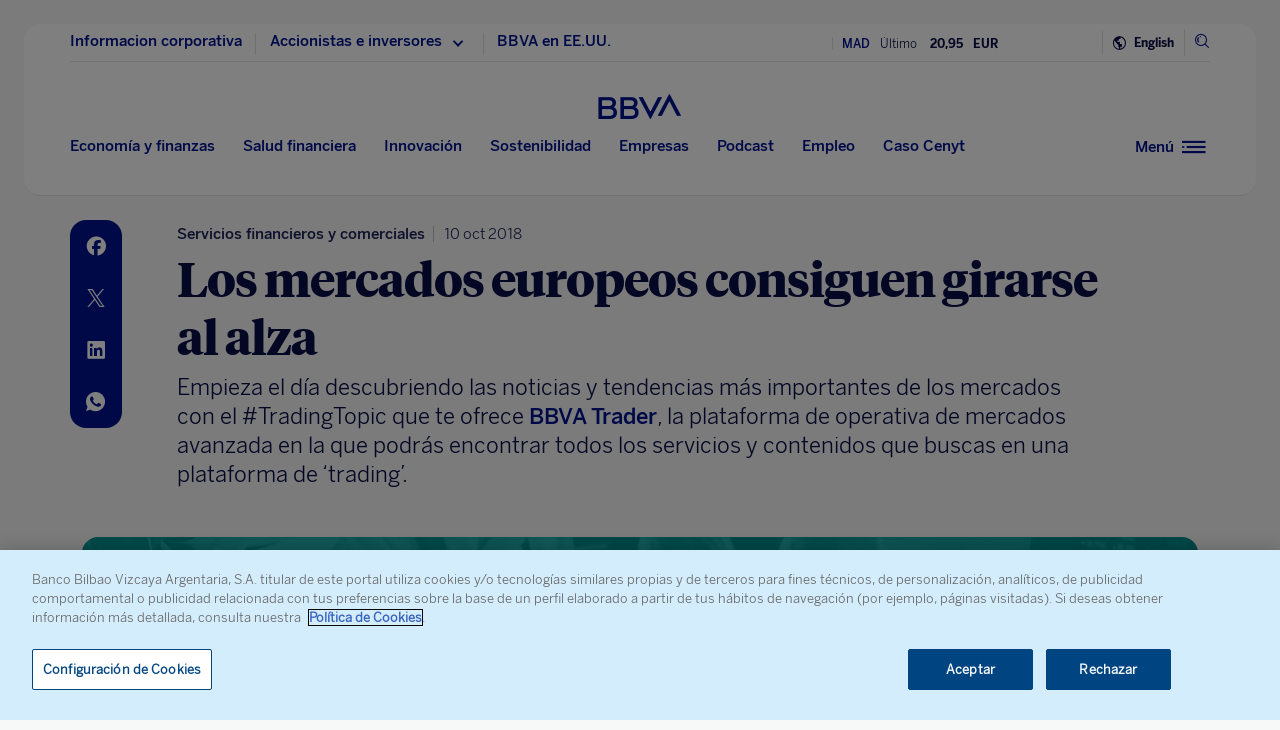

--- FILE ---
content_type: text/html; charset=utf-8
request_url: https://www.google.com/recaptcha/enterprise/anchor?ar=1&k=6LfOlw8sAAAAAH-t-BLYx_T0kwWuD0h4WeTX6EaK&co=aHR0cHM6Ly93d3cuYmJ2YS5jb206NDQz&hl=en&v=PoyoqOPhxBO7pBk68S4YbpHZ&size=invisible&anchor-ms=20000&execute-ms=30000&cb=85sfxvxhl9g4
body_size: 48701
content:
<!DOCTYPE HTML><html dir="ltr" lang="en"><head><meta http-equiv="Content-Type" content="text/html; charset=UTF-8">
<meta http-equiv="X-UA-Compatible" content="IE=edge">
<title>reCAPTCHA</title>
<style type="text/css">
/* cyrillic-ext */
@font-face {
  font-family: 'Roboto';
  font-style: normal;
  font-weight: 400;
  font-stretch: 100%;
  src: url(//fonts.gstatic.com/s/roboto/v48/KFO7CnqEu92Fr1ME7kSn66aGLdTylUAMa3GUBHMdazTgWw.woff2) format('woff2');
  unicode-range: U+0460-052F, U+1C80-1C8A, U+20B4, U+2DE0-2DFF, U+A640-A69F, U+FE2E-FE2F;
}
/* cyrillic */
@font-face {
  font-family: 'Roboto';
  font-style: normal;
  font-weight: 400;
  font-stretch: 100%;
  src: url(//fonts.gstatic.com/s/roboto/v48/KFO7CnqEu92Fr1ME7kSn66aGLdTylUAMa3iUBHMdazTgWw.woff2) format('woff2');
  unicode-range: U+0301, U+0400-045F, U+0490-0491, U+04B0-04B1, U+2116;
}
/* greek-ext */
@font-face {
  font-family: 'Roboto';
  font-style: normal;
  font-weight: 400;
  font-stretch: 100%;
  src: url(//fonts.gstatic.com/s/roboto/v48/KFO7CnqEu92Fr1ME7kSn66aGLdTylUAMa3CUBHMdazTgWw.woff2) format('woff2');
  unicode-range: U+1F00-1FFF;
}
/* greek */
@font-face {
  font-family: 'Roboto';
  font-style: normal;
  font-weight: 400;
  font-stretch: 100%;
  src: url(//fonts.gstatic.com/s/roboto/v48/KFO7CnqEu92Fr1ME7kSn66aGLdTylUAMa3-UBHMdazTgWw.woff2) format('woff2');
  unicode-range: U+0370-0377, U+037A-037F, U+0384-038A, U+038C, U+038E-03A1, U+03A3-03FF;
}
/* math */
@font-face {
  font-family: 'Roboto';
  font-style: normal;
  font-weight: 400;
  font-stretch: 100%;
  src: url(//fonts.gstatic.com/s/roboto/v48/KFO7CnqEu92Fr1ME7kSn66aGLdTylUAMawCUBHMdazTgWw.woff2) format('woff2');
  unicode-range: U+0302-0303, U+0305, U+0307-0308, U+0310, U+0312, U+0315, U+031A, U+0326-0327, U+032C, U+032F-0330, U+0332-0333, U+0338, U+033A, U+0346, U+034D, U+0391-03A1, U+03A3-03A9, U+03B1-03C9, U+03D1, U+03D5-03D6, U+03F0-03F1, U+03F4-03F5, U+2016-2017, U+2034-2038, U+203C, U+2040, U+2043, U+2047, U+2050, U+2057, U+205F, U+2070-2071, U+2074-208E, U+2090-209C, U+20D0-20DC, U+20E1, U+20E5-20EF, U+2100-2112, U+2114-2115, U+2117-2121, U+2123-214F, U+2190, U+2192, U+2194-21AE, U+21B0-21E5, U+21F1-21F2, U+21F4-2211, U+2213-2214, U+2216-22FF, U+2308-230B, U+2310, U+2319, U+231C-2321, U+2336-237A, U+237C, U+2395, U+239B-23B7, U+23D0, U+23DC-23E1, U+2474-2475, U+25AF, U+25B3, U+25B7, U+25BD, U+25C1, U+25CA, U+25CC, U+25FB, U+266D-266F, U+27C0-27FF, U+2900-2AFF, U+2B0E-2B11, U+2B30-2B4C, U+2BFE, U+3030, U+FF5B, U+FF5D, U+1D400-1D7FF, U+1EE00-1EEFF;
}
/* symbols */
@font-face {
  font-family: 'Roboto';
  font-style: normal;
  font-weight: 400;
  font-stretch: 100%;
  src: url(//fonts.gstatic.com/s/roboto/v48/KFO7CnqEu92Fr1ME7kSn66aGLdTylUAMaxKUBHMdazTgWw.woff2) format('woff2');
  unicode-range: U+0001-000C, U+000E-001F, U+007F-009F, U+20DD-20E0, U+20E2-20E4, U+2150-218F, U+2190, U+2192, U+2194-2199, U+21AF, U+21E6-21F0, U+21F3, U+2218-2219, U+2299, U+22C4-22C6, U+2300-243F, U+2440-244A, U+2460-24FF, U+25A0-27BF, U+2800-28FF, U+2921-2922, U+2981, U+29BF, U+29EB, U+2B00-2BFF, U+4DC0-4DFF, U+FFF9-FFFB, U+10140-1018E, U+10190-1019C, U+101A0, U+101D0-101FD, U+102E0-102FB, U+10E60-10E7E, U+1D2C0-1D2D3, U+1D2E0-1D37F, U+1F000-1F0FF, U+1F100-1F1AD, U+1F1E6-1F1FF, U+1F30D-1F30F, U+1F315, U+1F31C, U+1F31E, U+1F320-1F32C, U+1F336, U+1F378, U+1F37D, U+1F382, U+1F393-1F39F, U+1F3A7-1F3A8, U+1F3AC-1F3AF, U+1F3C2, U+1F3C4-1F3C6, U+1F3CA-1F3CE, U+1F3D4-1F3E0, U+1F3ED, U+1F3F1-1F3F3, U+1F3F5-1F3F7, U+1F408, U+1F415, U+1F41F, U+1F426, U+1F43F, U+1F441-1F442, U+1F444, U+1F446-1F449, U+1F44C-1F44E, U+1F453, U+1F46A, U+1F47D, U+1F4A3, U+1F4B0, U+1F4B3, U+1F4B9, U+1F4BB, U+1F4BF, U+1F4C8-1F4CB, U+1F4D6, U+1F4DA, U+1F4DF, U+1F4E3-1F4E6, U+1F4EA-1F4ED, U+1F4F7, U+1F4F9-1F4FB, U+1F4FD-1F4FE, U+1F503, U+1F507-1F50B, U+1F50D, U+1F512-1F513, U+1F53E-1F54A, U+1F54F-1F5FA, U+1F610, U+1F650-1F67F, U+1F687, U+1F68D, U+1F691, U+1F694, U+1F698, U+1F6AD, U+1F6B2, U+1F6B9-1F6BA, U+1F6BC, U+1F6C6-1F6CF, U+1F6D3-1F6D7, U+1F6E0-1F6EA, U+1F6F0-1F6F3, U+1F6F7-1F6FC, U+1F700-1F7FF, U+1F800-1F80B, U+1F810-1F847, U+1F850-1F859, U+1F860-1F887, U+1F890-1F8AD, U+1F8B0-1F8BB, U+1F8C0-1F8C1, U+1F900-1F90B, U+1F93B, U+1F946, U+1F984, U+1F996, U+1F9E9, U+1FA00-1FA6F, U+1FA70-1FA7C, U+1FA80-1FA89, U+1FA8F-1FAC6, U+1FACE-1FADC, U+1FADF-1FAE9, U+1FAF0-1FAF8, U+1FB00-1FBFF;
}
/* vietnamese */
@font-face {
  font-family: 'Roboto';
  font-style: normal;
  font-weight: 400;
  font-stretch: 100%;
  src: url(//fonts.gstatic.com/s/roboto/v48/KFO7CnqEu92Fr1ME7kSn66aGLdTylUAMa3OUBHMdazTgWw.woff2) format('woff2');
  unicode-range: U+0102-0103, U+0110-0111, U+0128-0129, U+0168-0169, U+01A0-01A1, U+01AF-01B0, U+0300-0301, U+0303-0304, U+0308-0309, U+0323, U+0329, U+1EA0-1EF9, U+20AB;
}
/* latin-ext */
@font-face {
  font-family: 'Roboto';
  font-style: normal;
  font-weight: 400;
  font-stretch: 100%;
  src: url(//fonts.gstatic.com/s/roboto/v48/KFO7CnqEu92Fr1ME7kSn66aGLdTylUAMa3KUBHMdazTgWw.woff2) format('woff2');
  unicode-range: U+0100-02BA, U+02BD-02C5, U+02C7-02CC, U+02CE-02D7, U+02DD-02FF, U+0304, U+0308, U+0329, U+1D00-1DBF, U+1E00-1E9F, U+1EF2-1EFF, U+2020, U+20A0-20AB, U+20AD-20C0, U+2113, U+2C60-2C7F, U+A720-A7FF;
}
/* latin */
@font-face {
  font-family: 'Roboto';
  font-style: normal;
  font-weight: 400;
  font-stretch: 100%;
  src: url(//fonts.gstatic.com/s/roboto/v48/KFO7CnqEu92Fr1ME7kSn66aGLdTylUAMa3yUBHMdazQ.woff2) format('woff2');
  unicode-range: U+0000-00FF, U+0131, U+0152-0153, U+02BB-02BC, U+02C6, U+02DA, U+02DC, U+0304, U+0308, U+0329, U+2000-206F, U+20AC, U+2122, U+2191, U+2193, U+2212, U+2215, U+FEFF, U+FFFD;
}
/* cyrillic-ext */
@font-face {
  font-family: 'Roboto';
  font-style: normal;
  font-weight: 500;
  font-stretch: 100%;
  src: url(//fonts.gstatic.com/s/roboto/v48/KFO7CnqEu92Fr1ME7kSn66aGLdTylUAMa3GUBHMdazTgWw.woff2) format('woff2');
  unicode-range: U+0460-052F, U+1C80-1C8A, U+20B4, U+2DE0-2DFF, U+A640-A69F, U+FE2E-FE2F;
}
/* cyrillic */
@font-face {
  font-family: 'Roboto';
  font-style: normal;
  font-weight: 500;
  font-stretch: 100%;
  src: url(//fonts.gstatic.com/s/roboto/v48/KFO7CnqEu92Fr1ME7kSn66aGLdTylUAMa3iUBHMdazTgWw.woff2) format('woff2');
  unicode-range: U+0301, U+0400-045F, U+0490-0491, U+04B0-04B1, U+2116;
}
/* greek-ext */
@font-face {
  font-family: 'Roboto';
  font-style: normal;
  font-weight: 500;
  font-stretch: 100%;
  src: url(//fonts.gstatic.com/s/roboto/v48/KFO7CnqEu92Fr1ME7kSn66aGLdTylUAMa3CUBHMdazTgWw.woff2) format('woff2');
  unicode-range: U+1F00-1FFF;
}
/* greek */
@font-face {
  font-family: 'Roboto';
  font-style: normal;
  font-weight: 500;
  font-stretch: 100%;
  src: url(//fonts.gstatic.com/s/roboto/v48/KFO7CnqEu92Fr1ME7kSn66aGLdTylUAMa3-UBHMdazTgWw.woff2) format('woff2');
  unicode-range: U+0370-0377, U+037A-037F, U+0384-038A, U+038C, U+038E-03A1, U+03A3-03FF;
}
/* math */
@font-face {
  font-family: 'Roboto';
  font-style: normal;
  font-weight: 500;
  font-stretch: 100%;
  src: url(//fonts.gstatic.com/s/roboto/v48/KFO7CnqEu92Fr1ME7kSn66aGLdTylUAMawCUBHMdazTgWw.woff2) format('woff2');
  unicode-range: U+0302-0303, U+0305, U+0307-0308, U+0310, U+0312, U+0315, U+031A, U+0326-0327, U+032C, U+032F-0330, U+0332-0333, U+0338, U+033A, U+0346, U+034D, U+0391-03A1, U+03A3-03A9, U+03B1-03C9, U+03D1, U+03D5-03D6, U+03F0-03F1, U+03F4-03F5, U+2016-2017, U+2034-2038, U+203C, U+2040, U+2043, U+2047, U+2050, U+2057, U+205F, U+2070-2071, U+2074-208E, U+2090-209C, U+20D0-20DC, U+20E1, U+20E5-20EF, U+2100-2112, U+2114-2115, U+2117-2121, U+2123-214F, U+2190, U+2192, U+2194-21AE, U+21B0-21E5, U+21F1-21F2, U+21F4-2211, U+2213-2214, U+2216-22FF, U+2308-230B, U+2310, U+2319, U+231C-2321, U+2336-237A, U+237C, U+2395, U+239B-23B7, U+23D0, U+23DC-23E1, U+2474-2475, U+25AF, U+25B3, U+25B7, U+25BD, U+25C1, U+25CA, U+25CC, U+25FB, U+266D-266F, U+27C0-27FF, U+2900-2AFF, U+2B0E-2B11, U+2B30-2B4C, U+2BFE, U+3030, U+FF5B, U+FF5D, U+1D400-1D7FF, U+1EE00-1EEFF;
}
/* symbols */
@font-face {
  font-family: 'Roboto';
  font-style: normal;
  font-weight: 500;
  font-stretch: 100%;
  src: url(//fonts.gstatic.com/s/roboto/v48/KFO7CnqEu92Fr1ME7kSn66aGLdTylUAMaxKUBHMdazTgWw.woff2) format('woff2');
  unicode-range: U+0001-000C, U+000E-001F, U+007F-009F, U+20DD-20E0, U+20E2-20E4, U+2150-218F, U+2190, U+2192, U+2194-2199, U+21AF, U+21E6-21F0, U+21F3, U+2218-2219, U+2299, U+22C4-22C6, U+2300-243F, U+2440-244A, U+2460-24FF, U+25A0-27BF, U+2800-28FF, U+2921-2922, U+2981, U+29BF, U+29EB, U+2B00-2BFF, U+4DC0-4DFF, U+FFF9-FFFB, U+10140-1018E, U+10190-1019C, U+101A0, U+101D0-101FD, U+102E0-102FB, U+10E60-10E7E, U+1D2C0-1D2D3, U+1D2E0-1D37F, U+1F000-1F0FF, U+1F100-1F1AD, U+1F1E6-1F1FF, U+1F30D-1F30F, U+1F315, U+1F31C, U+1F31E, U+1F320-1F32C, U+1F336, U+1F378, U+1F37D, U+1F382, U+1F393-1F39F, U+1F3A7-1F3A8, U+1F3AC-1F3AF, U+1F3C2, U+1F3C4-1F3C6, U+1F3CA-1F3CE, U+1F3D4-1F3E0, U+1F3ED, U+1F3F1-1F3F3, U+1F3F5-1F3F7, U+1F408, U+1F415, U+1F41F, U+1F426, U+1F43F, U+1F441-1F442, U+1F444, U+1F446-1F449, U+1F44C-1F44E, U+1F453, U+1F46A, U+1F47D, U+1F4A3, U+1F4B0, U+1F4B3, U+1F4B9, U+1F4BB, U+1F4BF, U+1F4C8-1F4CB, U+1F4D6, U+1F4DA, U+1F4DF, U+1F4E3-1F4E6, U+1F4EA-1F4ED, U+1F4F7, U+1F4F9-1F4FB, U+1F4FD-1F4FE, U+1F503, U+1F507-1F50B, U+1F50D, U+1F512-1F513, U+1F53E-1F54A, U+1F54F-1F5FA, U+1F610, U+1F650-1F67F, U+1F687, U+1F68D, U+1F691, U+1F694, U+1F698, U+1F6AD, U+1F6B2, U+1F6B9-1F6BA, U+1F6BC, U+1F6C6-1F6CF, U+1F6D3-1F6D7, U+1F6E0-1F6EA, U+1F6F0-1F6F3, U+1F6F7-1F6FC, U+1F700-1F7FF, U+1F800-1F80B, U+1F810-1F847, U+1F850-1F859, U+1F860-1F887, U+1F890-1F8AD, U+1F8B0-1F8BB, U+1F8C0-1F8C1, U+1F900-1F90B, U+1F93B, U+1F946, U+1F984, U+1F996, U+1F9E9, U+1FA00-1FA6F, U+1FA70-1FA7C, U+1FA80-1FA89, U+1FA8F-1FAC6, U+1FACE-1FADC, U+1FADF-1FAE9, U+1FAF0-1FAF8, U+1FB00-1FBFF;
}
/* vietnamese */
@font-face {
  font-family: 'Roboto';
  font-style: normal;
  font-weight: 500;
  font-stretch: 100%;
  src: url(//fonts.gstatic.com/s/roboto/v48/KFO7CnqEu92Fr1ME7kSn66aGLdTylUAMa3OUBHMdazTgWw.woff2) format('woff2');
  unicode-range: U+0102-0103, U+0110-0111, U+0128-0129, U+0168-0169, U+01A0-01A1, U+01AF-01B0, U+0300-0301, U+0303-0304, U+0308-0309, U+0323, U+0329, U+1EA0-1EF9, U+20AB;
}
/* latin-ext */
@font-face {
  font-family: 'Roboto';
  font-style: normal;
  font-weight: 500;
  font-stretch: 100%;
  src: url(//fonts.gstatic.com/s/roboto/v48/KFO7CnqEu92Fr1ME7kSn66aGLdTylUAMa3KUBHMdazTgWw.woff2) format('woff2');
  unicode-range: U+0100-02BA, U+02BD-02C5, U+02C7-02CC, U+02CE-02D7, U+02DD-02FF, U+0304, U+0308, U+0329, U+1D00-1DBF, U+1E00-1E9F, U+1EF2-1EFF, U+2020, U+20A0-20AB, U+20AD-20C0, U+2113, U+2C60-2C7F, U+A720-A7FF;
}
/* latin */
@font-face {
  font-family: 'Roboto';
  font-style: normal;
  font-weight: 500;
  font-stretch: 100%;
  src: url(//fonts.gstatic.com/s/roboto/v48/KFO7CnqEu92Fr1ME7kSn66aGLdTylUAMa3yUBHMdazQ.woff2) format('woff2');
  unicode-range: U+0000-00FF, U+0131, U+0152-0153, U+02BB-02BC, U+02C6, U+02DA, U+02DC, U+0304, U+0308, U+0329, U+2000-206F, U+20AC, U+2122, U+2191, U+2193, U+2212, U+2215, U+FEFF, U+FFFD;
}
/* cyrillic-ext */
@font-face {
  font-family: 'Roboto';
  font-style: normal;
  font-weight: 900;
  font-stretch: 100%;
  src: url(//fonts.gstatic.com/s/roboto/v48/KFO7CnqEu92Fr1ME7kSn66aGLdTylUAMa3GUBHMdazTgWw.woff2) format('woff2');
  unicode-range: U+0460-052F, U+1C80-1C8A, U+20B4, U+2DE0-2DFF, U+A640-A69F, U+FE2E-FE2F;
}
/* cyrillic */
@font-face {
  font-family: 'Roboto';
  font-style: normal;
  font-weight: 900;
  font-stretch: 100%;
  src: url(//fonts.gstatic.com/s/roboto/v48/KFO7CnqEu92Fr1ME7kSn66aGLdTylUAMa3iUBHMdazTgWw.woff2) format('woff2');
  unicode-range: U+0301, U+0400-045F, U+0490-0491, U+04B0-04B1, U+2116;
}
/* greek-ext */
@font-face {
  font-family: 'Roboto';
  font-style: normal;
  font-weight: 900;
  font-stretch: 100%;
  src: url(//fonts.gstatic.com/s/roboto/v48/KFO7CnqEu92Fr1ME7kSn66aGLdTylUAMa3CUBHMdazTgWw.woff2) format('woff2');
  unicode-range: U+1F00-1FFF;
}
/* greek */
@font-face {
  font-family: 'Roboto';
  font-style: normal;
  font-weight: 900;
  font-stretch: 100%;
  src: url(//fonts.gstatic.com/s/roboto/v48/KFO7CnqEu92Fr1ME7kSn66aGLdTylUAMa3-UBHMdazTgWw.woff2) format('woff2');
  unicode-range: U+0370-0377, U+037A-037F, U+0384-038A, U+038C, U+038E-03A1, U+03A3-03FF;
}
/* math */
@font-face {
  font-family: 'Roboto';
  font-style: normal;
  font-weight: 900;
  font-stretch: 100%;
  src: url(//fonts.gstatic.com/s/roboto/v48/KFO7CnqEu92Fr1ME7kSn66aGLdTylUAMawCUBHMdazTgWw.woff2) format('woff2');
  unicode-range: U+0302-0303, U+0305, U+0307-0308, U+0310, U+0312, U+0315, U+031A, U+0326-0327, U+032C, U+032F-0330, U+0332-0333, U+0338, U+033A, U+0346, U+034D, U+0391-03A1, U+03A3-03A9, U+03B1-03C9, U+03D1, U+03D5-03D6, U+03F0-03F1, U+03F4-03F5, U+2016-2017, U+2034-2038, U+203C, U+2040, U+2043, U+2047, U+2050, U+2057, U+205F, U+2070-2071, U+2074-208E, U+2090-209C, U+20D0-20DC, U+20E1, U+20E5-20EF, U+2100-2112, U+2114-2115, U+2117-2121, U+2123-214F, U+2190, U+2192, U+2194-21AE, U+21B0-21E5, U+21F1-21F2, U+21F4-2211, U+2213-2214, U+2216-22FF, U+2308-230B, U+2310, U+2319, U+231C-2321, U+2336-237A, U+237C, U+2395, U+239B-23B7, U+23D0, U+23DC-23E1, U+2474-2475, U+25AF, U+25B3, U+25B7, U+25BD, U+25C1, U+25CA, U+25CC, U+25FB, U+266D-266F, U+27C0-27FF, U+2900-2AFF, U+2B0E-2B11, U+2B30-2B4C, U+2BFE, U+3030, U+FF5B, U+FF5D, U+1D400-1D7FF, U+1EE00-1EEFF;
}
/* symbols */
@font-face {
  font-family: 'Roboto';
  font-style: normal;
  font-weight: 900;
  font-stretch: 100%;
  src: url(//fonts.gstatic.com/s/roboto/v48/KFO7CnqEu92Fr1ME7kSn66aGLdTylUAMaxKUBHMdazTgWw.woff2) format('woff2');
  unicode-range: U+0001-000C, U+000E-001F, U+007F-009F, U+20DD-20E0, U+20E2-20E4, U+2150-218F, U+2190, U+2192, U+2194-2199, U+21AF, U+21E6-21F0, U+21F3, U+2218-2219, U+2299, U+22C4-22C6, U+2300-243F, U+2440-244A, U+2460-24FF, U+25A0-27BF, U+2800-28FF, U+2921-2922, U+2981, U+29BF, U+29EB, U+2B00-2BFF, U+4DC0-4DFF, U+FFF9-FFFB, U+10140-1018E, U+10190-1019C, U+101A0, U+101D0-101FD, U+102E0-102FB, U+10E60-10E7E, U+1D2C0-1D2D3, U+1D2E0-1D37F, U+1F000-1F0FF, U+1F100-1F1AD, U+1F1E6-1F1FF, U+1F30D-1F30F, U+1F315, U+1F31C, U+1F31E, U+1F320-1F32C, U+1F336, U+1F378, U+1F37D, U+1F382, U+1F393-1F39F, U+1F3A7-1F3A8, U+1F3AC-1F3AF, U+1F3C2, U+1F3C4-1F3C6, U+1F3CA-1F3CE, U+1F3D4-1F3E0, U+1F3ED, U+1F3F1-1F3F3, U+1F3F5-1F3F7, U+1F408, U+1F415, U+1F41F, U+1F426, U+1F43F, U+1F441-1F442, U+1F444, U+1F446-1F449, U+1F44C-1F44E, U+1F453, U+1F46A, U+1F47D, U+1F4A3, U+1F4B0, U+1F4B3, U+1F4B9, U+1F4BB, U+1F4BF, U+1F4C8-1F4CB, U+1F4D6, U+1F4DA, U+1F4DF, U+1F4E3-1F4E6, U+1F4EA-1F4ED, U+1F4F7, U+1F4F9-1F4FB, U+1F4FD-1F4FE, U+1F503, U+1F507-1F50B, U+1F50D, U+1F512-1F513, U+1F53E-1F54A, U+1F54F-1F5FA, U+1F610, U+1F650-1F67F, U+1F687, U+1F68D, U+1F691, U+1F694, U+1F698, U+1F6AD, U+1F6B2, U+1F6B9-1F6BA, U+1F6BC, U+1F6C6-1F6CF, U+1F6D3-1F6D7, U+1F6E0-1F6EA, U+1F6F0-1F6F3, U+1F6F7-1F6FC, U+1F700-1F7FF, U+1F800-1F80B, U+1F810-1F847, U+1F850-1F859, U+1F860-1F887, U+1F890-1F8AD, U+1F8B0-1F8BB, U+1F8C0-1F8C1, U+1F900-1F90B, U+1F93B, U+1F946, U+1F984, U+1F996, U+1F9E9, U+1FA00-1FA6F, U+1FA70-1FA7C, U+1FA80-1FA89, U+1FA8F-1FAC6, U+1FACE-1FADC, U+1FADF-1FAE9, U+1FAF0-1FAF8, U+1FB00-1FBFF;
}
/* vietnamese */
@font-face {
  font-family: 'Roboto';
  font-style: normal;
  font-weight: 900;
  font-stretch: 100%;
  src: url(//fonts.gstatic.com/s/roboto/v48/KFO7CnqEu92Fr1ME7kSn66aGLdTylUAMa3OUBHMdazTgWw.woff2) format('woff2');
  unicode-range: U+0102-0103, U+0110-0111, U+0128-0129, U+0168-0169, U+01A0-01A1, U+01AF-01B0, U+0300-0301, U+0303-0304, U+0308-0309, U+0323, U+0329, U+1EA0-1EF9, U+20AB;
}
/* latin-ext */
@font-face {
  font-family: 'Roboto';
  font-style: normal;
  font-weight: 900;
  font-stretch: 100%;
  src: url(//fonts.gstatic.com/s/roboto/v48/KFO7CnqEu92Fr1ME7kSn66aGLdTylUAMa3KUBHMdazTgWw.woff2) format('woff2');
  unicode-range: U+0100-02BA, U+02BD-02C5, U+02C7-02CC, U+02CE-02D7, U+02DD-02FF, U+0304, U+0308, U+0329, U+1D00-1DBF, U+1E00-1E9F, U+1EF2-1EFF, U+2020, U+20A0-20AB, U+20AD-20C0, U+2113, U+2C60-2C7F, U+A720-A7FF;
}
/* latin */
@font-face {
  font-family: 'Roboto';
  font-style: normal;
  font-weight: 900;
  font-stretch: 100%;
  src: url(//fonts.gstatic.com/s/roboto/v48/KFO7CnqEu92Fr1ME7kSn66aGLdTylUAMa3yUBHMdazQ.woff2) format('woff2');
  unicode-range: U+0000-00FF, U+0131, U+0152-0153, U+02BB-02BC, U+02C6, U+02DA, U+02DC, U+0304, U+0308, U+0329, U+2000-206F, U+20AC, U+2122, U+2191, U+2193, U+2212, U+2215, U+FEFF, U+FFFD;
}

</style>
<link rel="stylesheet" type="text/css" href="https://www.gstatic.com/recaptcha/releases/PoyoqOPhxBO7pBk68S4YbpHZ/styles__ltr.css">
<script nonce="2Txxu2vyNl-QBfRuauDimQ" type="text/javascript">window['__recaptcha_api'] = 'https://www.google.com/recaptcha/enterprise/';</script>
<script type="text/javascript" src="https://www.gstatic.com/recaptcha/releases/PoyoqOPhxBO7pBk68S4YbpHZ/recaptcha__en.js" nonce="2Txxu2vyNl-QBfRuauDimQ">
      
    </script></head>
<body><div id="rc-anchor-alert" class="rc-anchor-alert"></div>
<input type="hidden" id="recaptcha-token" value="[base64]">
<script type="text/javascript" nonce="2Txxu2vyNl-QBfRuauDimQ">
      recaptcha.anchor.Main.init("[\x22ainput\x22,[\x22bgdata\x22,\x22\x22,\[base64]/[base64]/bmV3IFpbdF0obVswXSk6Sz09Mj9uZXcgWlt0XShtWzBdLG1bMV0pOks9PTM/bmV3IFpbdF0obVswXSxtWzFdLG1bMl0pOks9PTQ/[base64]/[base64]/[base64]/[base64]/[base64]/[base64]/[base64]/[base64]/[base64]/[base64]/[base64]/[base64]/[base64]/[base64]\\u003d\\u003d\x22,\[base64]\\u003d\\u003d\x22,\x22w4PDiD93w6DCtiLCmXNdfTXDhMOiVEvCqsOpWMOzwrknwpnCkWZZwoASw5VIw6HCpsOVZX/Ch8Kbw6HDhDvDocOXw4vDgMKMXsKRw7fDiTopOsOAw4ZjFlwlwprDiwjDkzcJKGrClBnCnFhAPsO+DQEywrUVw6tdwqLCuwfDmjTCr8OcaFBOd8O/[base64]/Diy9jbxLCgm/DpsKSJx7DjVZHw5zCg8ODw5rCunVpw5NfEEHCoTtHw57DvsOzHMO4ayMtCXnCkDvCu8ODwp/DkcOnwqLDkMOPwoNYw4HCosOweTQiwpxzwq/Cp3zDg8Oyw5ZyYMO7w7E4BsK0w7tYw5IhPlHDhcK2HsOkcsONwqfDu8Opwqtucloww7LDrl99UnTCj8ODJR9ewr7Dn8KwwpMbVcOlC0lZE8KWAMOiwqnCscKxHsKEwrLDqcKsYcKoBsOyTwtRw7QaRS4BTcO0G0R/SQLCq8K3w7ckaWRWOcKyw4jCsAMfIiBIGcK6w5PCg8O2wqfDqsKuFsOyw7HDrcKLWELChsOBw6rCkMKSwpBeWsOswoTCjkzDiyPClMOiw6vDgXvDmlgsCWAuw7EUDcOWOsKIw7pTw7g7wobDhMOEw6wgw6/DjEw+w7QLTMKSISvDgh5gw7hSwo9PVxfDhTAmwqAyfsOQwoUPPsOBwq8ow5VLYsK6dW4UAsKlBMKoXXwww6BzXWXDk8OZIcKvw6vCixLDom3CtsO+w4rDiFdEdsOow7zCusOTY8OGwpdjwo/DksO9WsKcfsOrw7LDm8ONOFIRwoImO8KtEcOgw6nDlMKYPiZ5e8KKccO8w4UiwqrDrMOxHsK8esKiLHXDnsKXwrJKYsKOByRtLMO8w7lYwpoYacOtMMOUwphTwpMYw4TDnMO7cTbDgsOlwo0PJwXDjsOiAsOJUU/[base64]/[base64]/DucOow7fCrcOmDlLDgxZnw5YCw7zDmcKow4Zzwq5Sw4fCqMK7wpQDw5wNw7JYw7LCm8KOwr/Dkg/[base64]/w6fCkFN0Z37DjkoMw5vCkXzDuTUsRSXDlix6E8Orw40DBAjCi8OzFsOfw4HCicOiwojDrcOcwoIFw5pAw4zCmXguQkNzKsK/wrATw5NZwo1wwozCvcO8R8K3fsOJDVRCCi8Hw619dsK0BMOYD8O7w5cXwoA1w7PDtkpTdcOww7zDpsORwoAGwobCgVTDksKDXcK9Gldocn3CvsOvw5jDscKcwobCrTjDunUQwpUAWsK9wrTDv27CqMKSYMKEWD/CkMOqfVklwo/[base64]/CgSPDqcKlw63CvwHCmcOPAiXDilESw412w5nCuWrDkMO9wqzCiMK2aGoaIcONeEgaw4nDnsOIYw4Jw6w7wqPCi8K5SWBpC8OwwrMpNMKhFQMXw67DoMOpwrRvR8OLc8K/wokTw4svS8OQw6E3w77CtsOyPkjCmMKew6hPwqZaw6PChcKVK1doPcOdL8K4O03DiT/DtcKrwqwpwq9rwrDCkGIcQk3DvsKSw7XDsMKWw7XCjw8WImorw6cKw4jCkm1/[base64]/M8K1w77DjMOiL8OOw4wncsOkwo/Dvm/[base64]/wpPCnMKuw7kcwqTDhm3Cm8OUw5wbwpPCt8KRbMKRw50YIkgACnXCn8KoGsKMw67CrXXDh8K5wqrCvMK8wq/CkSo9fWTCkg/CnikFHSpbwocFbcK1KXlVw4PCpjnDtnvCu8K8XMKRwrw+RsOpwozCvTnDnAcCwrLCgcKOYX8pwo3CrQFCfsK3WC3DmsKkYMOswp4vwrEmwrw4w6vDrgfCo8K1w5gnw4/DkcKXw4pWJTTCmSTCkMOcw59Fw5TCqmbCh8KGwrLCkApgdcKfwqFSw7RMw5BpWl7DuH52cifCh8OGwqbCoUIcwqkaw6VwwqHCv8K9WsKIIDnDvsO3w6/CgMO9YcKQNwTDiioYX8KnN1F3w4PDj1nDtsOXwotmBx8Ew6kYw6/[base64]/[base64]/DrwAfDcKQKMOmIFHCqEXCtWQQUGVPwo07w7xOw6sow4Fpw4TCg8KcTMKfwo7CoBB6w4ofwrnCtB8iwrBUw5bCrsKqFjTCgkNHYsOfwp1Xw7IRw6PDslrDmsK1w7E/NR1Kw4MFwpglwqA8U3wSwrzCtcKKL8Oiwr/CkDk1w6IeBQs3w6rCtMKHwrV/w5bDgEJUw6/Dn19bccO7ZMOsw5PCqk1pwqrDkhUfNl7Cu2MGw50Cw7PDkxJlw6oSNQ/[base64]/DrsOeGhUmUxEew5MxcsKgw6LDmCtpw7nCqx4hVB/Ch8OTw4TCrMKswoY9wonDohFXwprCiMKcCcOlwqpPwpzChA/DtMOKAAlENMKuwrcyZmNGw44of2ofEsKxF8ODwoLDhsOrWk8mMTYfHMK8w7tkwr9iMBXCkTMpw4fDrDQLw6M8w6nClls5fnrCnMOYw51FMsO9wp/DknDDqMO2wrvDuMKiY8O4w6HCp3Mywr5fR8Kww6rCmMOSHGIiw4LDmnnCksO1MDvDqcONw7PDpMOBwq/DgzbDr8OAw4TCnWcHGVMHej5hDsKuOlIYbAR9LDfCvjHDmUd0w5TDilEbIcOyw7I0wpLCjBHDryHDpsKpwrdKJ2MTScKSaFzCnMO1LA3DhMKfw79hwq02OMOVw4sifcKgbyRVBsOIwpXDmhpKw5jChx/DjG3CkU/Cn8OBwo95wonCmAHDnXd3w6syw5/Dr8OwwoNTYA/DrsOeVTRxSyFTwptGBF3CjcOMWMKjBUEKwqZ/wqJgGcKUTMOzw7fDhcKDw63Din0me8K+H2fClkJ0CC0pwqJlTUwGUsOWHXpDHlRWIz92EVlsD8KoNDN3wpXDvlrDksKxw5wOw5zDnkDCu3B6JcOPw5fDhh9EJcKPbUzCvcOzwqk1w7rCsmQUwrHCn8OUw6zDncO/Y8OGw5nDgQt1HsOCwpRhwrYuwopYIGoUHXwDF8KCwrnDlMKmVMOIwqDCvkt7w4DCiFo7wp1NwoISw5Y/dMOFO8Oqw7Y2dcObw6k8fj5YwohwF2Ntw7kcLcOOwozDkgzDscKswqnCtR7CmQ7Co8Oic8OiTMKIwr5jw7AHK8OVwokNHMOrw6wWw5DCtSfDtUUqdx/[base64]/Cq1d0w6rDisOZwo7DuUctw5zDlSwpenJNw79gZcO0w67CtW/DgQfDhcOJw6hbwptpW8O/[base64]/DtG7DqsKqw79xw6EXf8Osc3nCvMOswoRvAFrDg8KPTRbDisKTe8OuwpHCmksWwo/[base64]/w4YHasKLAsO/[base64]/DhsOCbMKmTEIqLsKVwrwNwoTCnUJIF3o9Ih58wrfDt39lw74vwpQYYG7Dl8KIwo7CpCRHRsKwDsO8w7ccGCJLwo4/[base64]/Dg8O9VgvClR/DgMOPa8OLaX1Ia8KqaAPCtMOhOcKmw5R+PcOlRBfDq2dsdMODwpLDoGnChsO+JiBZHgfCvm4Nw4spIMOpw4rCo2pGw4UrwqjDtSHCtVbCvhjDg8KXw51xOcKmB8KMw6Fxwq/CsDrDgMKpw7bDvcOxI8KdYcOkPBE2wrvCsjTCjhfDhk9Pw4Adw4jCrcOWwrV+FMKVG8O7w6LDosKmVMKEwpbCrQLCo3DCsR/[base64]/wq3DrMOlw4QYwobCisKRMcKRwr7CmcKowq9uaMKPwp/DmErCnF/CrHjDkA7Co8O2DMKawqzDusOtwpvCnMO3w53Do0jCjcOqK8KLQzLCqMK2HMOZw6BZMW92VMOnXcK3LzwbUxjDmcKuwozCoMOEwr4gw5gEByrDhCbCjWXDnMOIwqvDmHg8w7tUdTVvw73DojfDsyJkDlfDsBlew7TDnQbCpcKcwpHDhA3CqsOUw5R1w4oHwpZLwp/Dk8OIw7TCnhZBKS5yYTIUwqLDoMO1w7DCi8Kkw4bDjkPCtAwObQJTL8KhInXDqyYEw5XCs8KsB8OvwphWNcKPwonCkcKEwqgqw5DDpsOlw7DDs8K6VsKpSR7CusK9w4/[base64]/DqcOlbx3CgsORw6rDrUbDgG3Cs8KawqXCl8Kyw5gXcsOXwr/Cp2XCv1HCj1XCjzI8wo8vw43CkUvDiw1lCMKmQcKjw75xw79wCTvCtwtFwrhTGcK/PSdbw4EJwrNSwqlPwq7DjMOSw6PDr8KUwoIIw5Zqw6zDq8KKRyHCrsOFasOwwptyFsKKRAVuw7VRw4fCjMKsJSdOwpUGwofCsWRMwqJ2HSJdOsKSAQnCgcOowo3DqmLCnSk0QHowP8KEEMO3wrvDpi1pVELCqsOLIsOrQmptD0FRwqzCnUYvGnMaw6LCsMOZw4V/wrvDvz48ZAYDw5HDgSkEwpHDlsOIw5hZwrBzJnLDssKVRcOEw6EKHsKAw79abinDqcO3fsO8RMOoIibCnHbCiAPDoX3CosO+B8K+ccOEDlnDmzHDpw7DicOxwpXCqcKVw4ceSMOow69GLhrCs3zCsF7CoWDDgCAtfnvDisOTw4/[base64]/woEewqvCjx3Dk8OWecKFNEfCnmtKQMOCQQ5VccKxwojDmAfCigQgw45HwonDvcKFwr0oaMKZw5Jow5NAJ14kw5dxLl47w7HCrCHDhsOAUMO/F8O/J08zWxJNwoXCl8OLwpxbWsK+woY9w4Ibw5nCiMOBCAVEAn7DiMOuw7HCj0DDqsOzCsKRNcOAUzbDtsKybcO/IsKcYSbDrwthVXnCs8OIG8KAw6PDkMKafsOKwo4gw5EAwrbDoy5jbSPDp2vCqB5vDcK+UcKhX8OcE8KJKcKuwpkBw6rDthDCv8O+QcOvwrzCn3/CpcO6w4kpeHdTw48hwq/[base64]/[base64]/[base64]/DsMObwoLCvQfDn8Klw5Ziw57DrEzCmBpXA8OXwqjDvhN6AU/CoHsZGcK/[base64]/[base64]/UH7DgFrDrcKhUzXDr2RyR0h8HMKwLRJawrQkwqPDmElNw6HDmsKnw4fCnCIECMK+w47DqcOSwq1Awp8LFT0GbSDCszHDui/DvibCs8KbFMKpwpLDtRzCp3kNw7MqAsK3LwzCtcKaw6TCrsKON8K4BR53wr95woEiw5N2wp8YEcKDBxgJKjFhf8OpFUXDk8K1w6tBwr/DmQ94w58JwqQPwpt9V2hjIW05I8OMehDCslHDhMOaR1oowq7Dm8ORw4wcwqrDvBQBCyc9w7jCncK4B8O4PMKkwrBja2HCgQzCvkd1wqhoGsKTw5LDlsK9N8K/WFjCjcOMYcOtLsKcPW3CsMOxw7rCgQLDrU9FwpgpaMKTwoEfw6LDl8O4PybCrcOYwoQBCxR6w5UaaU5Gw4c7YcOVwr3DvcO8Q2wtExzDqsK7w4XCjkzCg8OEcsKBHmLDvsKGM07Dsi5GPAxiHMOXw6/DsMKNwq/Dsh03A8KMCXvCuW4ywotBw7/[base64]/DvMO0wqPDtMO1DMKgWnxew5nDo34FFMKOwoskwrFZw6R3IhEjc8Kmw7hbHjJmwpBuw7bDg1gfV8OEXhElFHPCvV3DjiF3wo98w4TDlMOvIMOCdFRQeMOIHsOgwrQtwo9jWD/DqyZHE8K0YkXDnhfDicOow6s1bcKVbcKZwp4Mwrg0w6/[base64]/Do1nCtFN+wrrCkMO4wpIywrLCv8OZHsOgwpEqw7bDicKJw5vDpcKpwr/DjG/CiQrDv3tPJ8KbEMOwZBJMw49Dw5t4w77DisKHHSbDsAprS8KzRyTDjSJTDMOkworDncOCwprCr8KAURzDpsOiw60ow6bCjAPDgB9qw6HDtE1nwovCpMOpB8KjwrrDisOBFw4Ew4zDm2wka8OVw4hTH8O0wogFBnpXHMKWDsKYbzfCpz9cw5pZw43Dh8OKwqQ7W8OSw7/CocO+wq/Dl1zDt3RswrXCqMOHwpbDrMO4VMOlwrokGX5AcsOZw6vCuyIaGh3CpMO/[base64]/DqQDDtiwuw6xwImLDtEVDw63DilbCghfCvsOwwoPCjsKhAcKUwqQVwqU8bllQYnNIw6Ecw6fCkH/[base64]/CjDccf0deM3HCg8KlwpEEJijCiMK8J3zDjx3CvMOUw5t1AMO6wpzCpMK9RcO9G1HDicKxwpEkwrXCjcKPw7bDs0DCgXJ3wpoNwqIawpbCtcK9wrHCosKbcsKcbcO5w6lhw6fCrcKOwpgLw4fCjytcD8KgFMOZSUTCtMK/[base64]/wog7w5XCmcOoesKcw4E5wrQAI8K6wqPCn8OIwosPV8Kmwr1+w5fCn2HCrcKzw6HCisK4woJiCcKBHcK9w7bDsF/CqMKowrAiFCAUb2rCh8K4aBsDc8ObH2bDiMOkwpTDtzEzw7/DuW7CmmHCkjhxDsKFw7TCuE4zw5bChSR/w4HCumXCr8OXElhgw5nCocKIw6vCg0PCqcK5RcOIcT9UGGJcFsOgwofDkWtkbyHDgsOew4HDpMKPT8Knw4YDZSfCtMKBPidFw6/CuMK/w7sow4g5w5/Dm8OKWVJAKsOHCMOFw6vClMOvbcKMw6MoG8KowqDDn3l8KMKqNMOiJcO4dcK6FSrCssOKO3YzIF97w6gWFR9BBMKfwoJcXS1Aw48zw5jCpRnCtRVnwoFMXR/ChcKKw74ePsO3wrQvwojDinXCjTA6DUnCisOwO8OaFUzDnEPDriEOw5nCnUZGAcKDw51MVy3CnMOYwpXDk8KKw4DCtMOtc8O0EMK6XcOJUcOXwqh4bsKtaRwewqvDklbCqMKIScO7w649ZcO/[base64]/fsKnYMKrRmnDkCt9C0wWNcOZDgorw6/CkmvDg8K/w7rCn8OBVz0Hw4RFw613aWMVw4HDqxrCjMKrHH7CsA/CjWXDnMKzJE4BN3MHwqvCscOuLMO/[base64]/DhsOhOBjDnH4ZXGBaLBwFwolCwoQowrVDw5thHQPCux/[base64]/P8KhGEoGwrZ+wrXDhQctw4fDpsOqwrUYw6YrSXIRKBhswq4/[base64]/ClErCkFQnw6bDmMOXwp/Cn8Oiw4XCtcO7wrAuw4PCtsKYI8K6wpLCiwd4w7UcU3HCh8K1w7DDlcKfAcOIeHTDhcOXDB3CvH3CucKtw6gUUsK8w53DuQnCkcOaZlpEDMK0MMO/wqHCr8O4wrA8wrbCp3c8w7/[base64]/w4rDnW0rw7vCmGV3woxHbjPCshjCn8Kfwo/[base64]/[base64]/[base64]/DtzEqw7rCkFgyKcKmKMO/wpPCu1LCunAYwokmT8OwVB1zwr5dGljDi8KJw7dnwo8GcFvDsXoXVMKVw5FMAMODKG7CmcKkw4XDhAHDm8OOwrNkw71ieMOfbMK0w6zDtcK1eg/Cg8OLw7zCjsONNC3CuGfDuwNzwpUTworCrsOQR0rDsDPCm8OnDyXCgMO0wpZxc8OSw5opwpwgBCJ8TcKyIznCp8Onw5F8w6/CisKww4wGIg7Dt0PCnTYtw5kTwrRDLQAZw49IQRvDtzYhw4nDqcKSVBB2wo5vw4g1w4XDoR7CgwvCqsOIw7XDuMK9KhR3RsKywrnDpTfDtTUDecOcB8Ocw6YKH8O8wqjCosKhw7zDlsOUFit4SwLDh3/CtcOUw6fCpVASw57CosOrLVHCuMK7dcO3PcOTwovDsQXDrDhpZm7DsUw7wpDCg3Fie8KgSsKbW2XDqWfCg2sYZMOWH8O+wrHCmnkVw7bCmsKWw4NNAC3DhkBuMRrDuAc6wqrDnELCgm7CiHRHwqQlwq7CvXlXPlATS8KHFFUARsOdwp8LwqQfw4kTwoBYMk/DkUBvB8O7YsOQw7zCvsOVw5rDr0g5TMKqw74zUMOCBkBkdVglwrREwpR9w6/Dk8KvJcOAw4bDncOkWysUIEzDrcO+wogkw5FAwqfCi2LCrMKnwrNWwoPCrinDlMOKNBw8KiDCmMOJQXYhwqzDj1XCvcORw752bGojwqoJdcKsXsOBw5wLwoIiAsKpw5fCp8O5GcKvwrR3GiTDkENDA8KTczTCkEUIwr/ComMPw559McKQZ0XCl37Dq8OaP3XCgVQVwp5/[base64]/JkplaFjDg0XCp8KGGU/DusKTwpwQTcOtwozDv8Ogw7bCrsKjwpHCoEzChXfDksK7UEfCg8KYSj/DvMKKwrvCrj/[base64]/wobDhsOfPMKwB2HCoHHCmiRswoZ8w5dnD8OlB0FawqzCjsOIwpzDrMO6woLDqMOBNMKfW8KAwqfCrsKewrnCrMK6EsOLw4Yww55RJ8Ocw5LCi8Kvw4HDj8KrwoXCqjc0w4/CrmVgVTDChCPDvwUhw73DlsOuGsOBw6bDqsK3wo1Kb1jDl0DCj8KMwrHDvjUpw6REAsOCw7rCvcKsw4rCj8KKKMOeBsK6w5bDh8Orw5TDmDXCq0Riwo/CmQ7DkllGw5jCpjFfwpPDp0xrwp3Co3PDqHfDr8KyL8OcL8KQUcKfw6Axwr3Dq1jCrcOyw7sBwpwHOVQqwopFHFV3w6EAwrxjw54Uw7jCv8OHb8O4wojDusKgBsO/[base64]/DtBwfG3zDig8lw6FuwrlbeE8XJsKcdMKIwoFbw7oQw58HasOWwro+w4UzXMOIA8KRwpd0wo7CusOdZDkTMxnCpMO9wpzCk8OQw6jDkMK9wpJBISnCucOgTcKQw7bCqAIWZ8K/wpkTJU/CgMKhwr/[base64]/CsMO8BB1cw5HDgybCpVtnwpRLw7tnwpLCpcOxw7kMwqrCu8Ogw7HDiiHClGLDpgtnwpFMBTfCkMOIw4DCgcKlw6bCoMKie8O8YsKDwpbClWPDicKJw4JQw7/CtVF4w7XDgcKRERABwqTCmgzDtDzCmMOiwoTDu24NwqptwoLCnMObA8KpbMOJVE9YKQwIbcOewrwTw7I9SGUYacKbA1EPPR/DjSVXV8OtJjo6HsOsDUvCgnzCqlwkwoxDw7fCkcO/w5F2wqbDoR8lLRFFwpHCv8Otw47CumvDsQ3DqsK0wrdlw6zCuShrwqbCsTHCqcKkw5LDmG8MwocYwqd6w6jCgETDtGrCj0jDiMKUbzPDksKmwo/DkwctwrQIAsK0wo5/[base64]/Dk8Osw6bDtjXCtMKDw5rCuUDDicKQwpwkd3JHOX0uwo7DtMOvWxLDuzIQVsOww5Now7NUw5dvAS3Cs8KJBFLCnMOUPcOxw4bDiCx+w4/[base64]/Cg2hlw48gw5AeHyHCkcKgwqXCmMO+M0TDoB/DgcKXwp3CmA5Nw57DqcK7HcKTa8OCwpzCu24IwqfCnQvCssOiw4fClcKuTsKSYR4nw5XCskN6wr5IwqF4PU98Un7Ck8K3wqJXFD13w5zDvRTDrT7Dlg4/[base64]/EsOBWDrCpXt4wqLCpcO1PVzDqw9zw45XZA5seWDCisOwaHcDw483wqwBdiRpXGMMw6rDlsOcwpdBwoAHPEsAIsO/BBcvEcKPwo3DksO6bMOZJsKpw5fCucKvBMOgP8K7w4E/wrI/w4TCpMOtw6ozwro1w5/DkcOGPMOcXMK5aWvDgsKbw68HMnfClMKfEC7DqRzDkUzCuC9SVzfDtFfDrTkOeG5QFMOySMO2wpFFB2DDuCB8BMOhawYAw7gfw5bCrsO7CcKywrHDscKZwrlWw7ZkPMKfLkLDoMODV8O/woTDgQrDl8OGwr46J8O+FDTClcK+C05FPsK1w4zChhvDksO6HnYhwp/DvXvCtMOTw7zDlMO1eBPDv8KswqfCkXrCiV1Gw47DscKnwrgSw6kawq7CjsKFwqfDlX/DmsKVw5fDkVYmwpN3wq52w6LCsMKyHcK9w5Ehf8KPXcKSDwjCjsKZwrouw5zCiiXCnRE8XDfCqRUQwprDgRI7WQjCkTLCm8OeRsKSwoobYx3DusKIN256w5PCoMO1w7/CvcKafMOywrFHKQHCmcO0YDkew6rCigTCqcKTw6nDhUDDlG/CkcKNZ1ZKF8Kxw6INGFPCvsKvwpo4R1vCuMKWNcKGABppIMOvczlmScKIQ8K9FAk3bMKWw6rDksKeF8KndAUew7bDhRkUw5rCjHHCg8Kfw4cFAF3CocK2fMKCFMOSV8KRBiF+w5A3w7vDpA/DrsO5PS3CgMKvwojDmsKQK8KFDExhTsKmw7bDpCgzWgorwr7Du8OoFcOQNkdRXsO8wprDssKpw5VOw7zDisKQbQfDnVp0UzUiK8OowrYuwqDDjn/[base64]/cMKewoXDp8ORw448fMKywpApw5TDk29Ow6hfw4MWwopiTSnCrmBdw7kONcKeYsOqVcKww4JMOMKTWMKTw6TCg8KZS8KYw47Cih4rU33Cpm/[base64]/OXvDocKBw6c5w4FXSsKne2jDk0wVR8Ktw7PCjHkgEx4Rw6DCtklawrIswoPCrETDsXNeE8K5fEnChMK2wpcxfwzDpQjCjhxIwpnDm8K4aMOFw6ZXw7/CiMKGA3UiN8Ohw6jCqMKJc8OSZRbDhEsdTcKcw4fCjBYQw74Lw70CBBDDgcOABwvDsnkhbsOPw5hdNGzCrX/DvsKVw6HDijvClMKkw6RiwoLDilUyDk5KZ0R+woBgw7nCtw3Ckx/DlFN6w59/MGAoFhbCn8OSMsOowqQmFhoQSRfDh8K9B2dPeGMUZ8O/[base64]/DsTImw5rDi250TMOtwqF6EhnDmXJvwo7DpcOpwpxcwrt0wrPCoMONwrhuVFPCviNIwqhGw6bCrMObJ8K/w4XDmMKWC096w5IkR8KCAB/CoGJNNQ7ChcK1Dh7DgcKBw6DCkzdgw6bDvMOkwqQ0wpbCuMOTw4rDq8KaCsK5IRdgb8Kxwpc1XC/Do8OBwozCmX/[base64]/DucOlwrXCrMKFQcOlw6DCusO0w4nDnCYUOMKNV8O6DCggRcOEbBTDjxvDm8KHIcOKbsKzw6jDksO/IyTCjcKCwr7Ckxxlw7PCrm4iT8OFcX5CwpfDkDrDvMKpw7DCicOnw6YFCcOEwr/Cq8KnFMOowroVwoXDnsKMwp/[base64]/ComXCjcKmwpACw65aDBDCrmZEwprCqMKbNsKjw6xjw6ZdfsK9V00ww5TCsSvDkcO7w4oGekITeGXCplrChSkdwpHDvh/[base64]/wr7DiMODWwrCulLDuAzClDlLwosYw68YfsO7w63Dgj0QNls5wp93P3wewpzCmhw0wq80woZuwpJ0K8O4TEoqwpvDo0/[base64]/[base64]/w5dTWsKWASHCusKMw4zDqcKowosOZ2vCg1bDqcO+NDgKw7zDhcKOTTTCk03CtStFw5fDu8K2XAtCaREvw5c/wrrDtwg2w54FVMOiwpRlw5cBwpDCp1JLw6d/wojCnkhQGsKkJ8OGQWXDi3h7W8OvwqZcwo3ChCpIwr9VwqAtfcK3w5IWwrTDvcKew7w/T0zDpm7CqsOxSm/Ck8OiAHHCl8KEwpwtIHZzMQMSwqkWdMOXQU1ZTVZGPMKOM8KXw41CdAnCmDcBwosQw48Cwq3CgzLCt8O8YQYbBMK0SEAMOBXDmUU8dsK3wrAPOMK0W0nCkSobLxbDhsO8w4/Dh8KLw5vDknXDkMK1Bl7Ck8OKw7jDrMOKw7JGAWksw61BAsKQwp14w4wGBsKEIBzDisKTw7XDvMOwwqXDkit8w6AEEcOMw6jCpQXDmsOqH8Oaw41YwocPw5pZwoBxb1TDjmJaw4ZpTcOkw4RYFsKofsKBEi1cwo/DsgPDgHbCv2bDv1rCpVTDgGYKWgjCgHXDnhJgEcO7w5k+w5N2w5wfwoRPw5o/YMOXd2HDrHciAsKDw4x1IDBvw7EFCMKRw7xTw6DCjcO/wo0XBcOqwqEgH8OewrjDosK9wrXCox5yw4PCmzYsWMKeOsKHGsKsw7EYw68nw59wEgfCmMOZF3/Cr8KGM3V+w43DiAooUwbCo8OMw4ktwrcFES81V8OVwrTDsEPDi8OfT8KdW8OFWcObOS3DvsOuw5HCqnE9w5fCvMKBw57Dnm9twrzCj8O8wrFkw6w4w7rCoktHPXjDhsKWGsOQw7QAw5TCm1LDsWIww7Atw4bDtxbCnwhBNsOOJVzDs8KPDy/Dsys8AcKhw47DvMKcTsO1ZVVGwr0MCMKhwp3CkMKIw5jCq8KXcSYswpzCpiFfG8Kzw7HCiDcAFSnDnsKowoMNw5TCn1F2QsKZwqbCpjbDumwTw5/CgsOywoPCucOFw7hIRcOVQE8Kd8ONZ3hpEkBmw4vCtjVAwqFIwoRqw6/Dix9qwpzCoCsuwpBawqlEdQHDpcK+wrM+w5tTIB5Cw6VKw7XCn8OiGAVTVn/DjFnDlcK+wrjDiiwHw4Udw5LDnTbDhMOPw6vCmGdIw6F+w4UYecKiwq3DgifDs3ovdX1iwqTCpzTDmnfCuDNvwqPCtTfCsFg1w658w5rDmzrDo8KzX8ORw4jDscKxw6oBNh56w7B3G8KYwpjChHHCmMKkw6McwrvCq8K+w4HCpHpCwpfDhwp/[base64]/DgcKIMMKdwobDicKjwok4woZtHH9pwow9ARTCj07Ds8OlE0/CoHXDo1luGcOxw6rDkCQQwrfCvsKVDXYow5zDgMOBY8KLAyPDuyLCiw0uw5EJP23CgMOrw6gQfVPDjhPDsMO2EBjDrcK8ERtxCsOoHR59wpfCg8OxaV4lw5VaXz0Yw4c1FgzDg8OQwrgMIsOdw5/CtcOHAi7CicOhw4vDiijDqsOlw78Fw4hUBXPClMKTA8KcUxLChcKXC27CusO/[base64]/Q8OtUsKdaXfDgMK8w4rDg8OxfcKqw6XDl8OMfcK0QcKYCcOCwphdZcOmPsOiw67DlcK5wrspwqdrwoUTwpkxw6/Dk8Kvw7rCoMK4Z3IXFAJKbmJSwqcHw6PDqMOLw4jCnF3Cg8OsbTsZwoNLIGN/w59cZkbDuxXCjSspwp5Yw7MXwqFYw641wobDuSRWccOTw67DkQdDwoTCl2fDscOMe8K2w7vCnMKPwrfDvsKaw63DpDjColZdw57CtlZsE8OKwpwVwpDCh1XCs8KyYMOTwqDDlMO3f8Knwq4/PwTDq8OkTDUON39fMXMtAQXDqsKcUy4/[base64]/DqT/ChMKlwqbCuVR9WgI8wrtcwqrCnULChGrDswgOwoLCn1XDuXjCnwzDuMOJw4d4wr58DjXDmcKLw5xEw6ALTsO0w4fDncOGw6vDp3Mew4TCnMKkPMKBwq/DicKGwqsdw5jChsOvw5Y2wrTDqMKlw71dwpnCvyg8w7PDiMKEw4xgw7gTw5VbD8K2XU3Do1bDkMO0w5o/wpLCtMOueFLDp8KnwonCghA6F8KZwolrwrrChMO7b8K9QGLCgCjCnFnCjWomH8KTeCbCgsKjwq1zwplJSMKaw7PChy/[base64]/Dl8OTwpgRDiQgwq4BCMKTw4vCh37DsHbClwfCk8K6w7dmwpHCgMK5wr/CtR5uYcKTwqbDjcKswpkrLkPDjMOWwr8QesK9w6nCnMK/w7zDo8Kxw5PDuhPDhcK4wp9mw7d4w48aDcOkXMKvwrpMBcKbw4bCq8OLw6kRCTcteETDm2XCpVfDrkzClkhOZsOXZcOcDcODej0OwogLYhjCpxPCscOrbcKnwqfCpkpmwplpf8OVP8OJw4MKXcKDZcKsBDxYw4tbfj9jcsO9w7PDujnCthtGw7LDocK4ZsOhw5vDgh/CvMKzfcOgCD5rTsKbXwxxwrw1wrw8w7lyw64iw6FhTMOBwoslw57DjsOLwowGwqjDsm0bQ8K2S8OKKsK8wpTDqHEOR8Kac8KkenbDln3DtkbDtXFWdBTCkREvw4nDtVvCq249X8Kfw6TDk8OAw73Dpj5YB8O+MG8bwqpqw7/[base64]/w6DDsXXChMOYOGDDvMKKw4zDj8KSQcKDw49TwpkcRVs7ODV4GljDjHpXwp0iw7TDoMK/[base64]/[base64]/w7vCgsOnw7UXYWDCh8OWHcO+w4bCq8OLwqfCigzCnsKcGCjDnlXCnGLDrQtwbMKNwqvCoxbCkXcaZy7Dux0rw6/[base64]/DtXsXI3vDsmbDicKWw7PDmhMDwq/CvsOrJ8OSDFk/wq7CoFodwoZOYcOdw5XCqmjDusKyw4ZkQ8OFw7HCo1nDjCzDh8ODDCJew4BOKWwbG8Oawrx3BgrCs8OfwrQdw4/[base64]/BHrCkMOVLsKTQcKiIRLCuMO9wrvCk8OIYF1Bw5nCrD4AHkXCp2vDv24jw7XDpW3Cp1Qpa2/[base64]/DpBYqw74OaT3CqQYWwrQNw59yAMKOSiFUw6MDXcO0c2Yfw6t2w4nCg04Zw7YKwqF3w73DpG5UIA03IsKUUMOTBsKpVTYUUcOsw7HCrsO5w4ZjDsKEH8OOwoLDosOBd8KAw7PDjCJiJ8ODCnIqDcO0wpN4by/DpcKywoBDV21BwrZXQsOcwoZiesO1wqLDl0osYHsTw64iwo88B2t1fsOzZ8ONIB/[base64]/DpXhBw7wWAMOCBsORBFQ2WsKaw7LCoMOZZQg4PD4Aw5TCom/CpB/DpsKsN2gCAcKBRcO+wo9ELsOzw7LCuCTDjxzCiDbDm11dwp1ac1xrw4fCpcKybz7Cv8Ouw7XDoWl9wowtw7jDuxTCr8KsLsKcwrDDv8Klw5nCjV3Dt8OzwplNCk/Dj8KtwrbDugttw7NnJ0zDhAJgRMKew4vDknthw6FoCVLDpsKFWX1+cVgnw5LCpsOJZlvCpw1NwrcGw5nCtcOFB8KiLMKFw71yw5pXO8KfwoTCscOgZw7ClF/DhT8wwo7CsXpMU8KXSjhaEWdiwrzDqsKKCWRIWjvCpsKFwpNXwpDCqsOgY8ObbMK5w5bCklQT\x22],null,[\x22conf\x22,null,\x226LfOlw8sAAAAAH-t-BLYx_T0kwWuD0h4WeTX6EaK\x22,0,null,null,null,1,[21,125,63,73,95,87,41,43,42,83,102,105,109,121],[1017145,652],0,null,null,null,null,0,null,0,null,700,1,null,0,\[base64]/76lBhmnigkZhAoZnOKMAhk\\u003d\x22,0,0,null,null,1,null,0,0,null,null,null,0],\x22https://www.bbva.com:443\x22,null,[3,1,1],null,null,null,1,3600,[\x22https://www.google.com/intl/en/policies/privacy/\x22,\x22https://www.google.com/intl/en/policies/terms/\x22],\x22k4tfHCAq7jY7pP8VuL8iN7QjCqj22AzNy7DrimDt9fU\\u003d\x22,1,0,null,1,1768703428114,0,0,[81,158,131],null,[105,80,70,229,198],\x22RC-zaLOz59uogi2Qg\x22,null,null,null,null,null,\x220dAFcWeA7UmrB-kbwuQxVz1ITW7n_UPE1JWvTNg4OIis3bnpNZkO4FOZoPUkkI_OaENq-Tt7LbDsGmFKQ9XveltTwcXbSic4tlJQ\x22,1768786228124]");
    </script></body></html>

--- FILE ---
content_type: text/css
request_url: https://www.bbva.com/wp-content/plugins/highlight-and-share/dist/has-themes.css?ver=4.6.0
body_size: 3841
content:
@keyframes hasFadeIn{from{opacity:0}to{opacity:1}}@keyframes hasFadeOut{from{opacity:1}to{opacity:0}}.has-icon:not(.components-button){width:25px;height:25px;vertical-align:middle}.highlight-and-share-wrapper:not(.has-admin-theme-preview-list){display:none;width:0;height:0}.highlight-and-share-wrapper:not(.has-admin-theme-preview-list)>div{display:inline-flex !important;justify-content:center;align-items:center}.highlight-and-share-wrapper{position:relative}.highlight-and-share-wrapper div,.highlight-and-share-wrapper div:hover{transition:ease-in-out .35s;z-index:1000}.highlight-and-share-wrapper.has-no-margin-bottom>div{margin-bottom:0 !important}.highlight-and-share-wrapper.has-no-margin-bottom:after{display:none !important}.highlight-and-share-wrapper .fa{font-size:14px}.highlight-and-share-wrapper.hide-has-labels .has-text{clip:rect(0 0 0 0);clip-path:inset(50%);height:1px;overflow:hidden;position:absolute;white-space:nowrap;width:1px}.highlight-and-share-wrapper.show-has-labels>div a{display:inline-flex;align-items:center;justify-content:center}.highlight-and-share-wrapper>div:not(.has-tooltip):hover:after,.has-inline-text:not([data-has-tooltip=true]):hover:after{display:none}.highlight-and-share-wrapper>div.has-tooltip{position:relative}.highlight-and-share-wrapper>div.has-tooltip:hover:after{z-index:1000;animation-duration:.8s;animation-name:hasFadeIn;opacity:1;display:block;position:absolute;padding:8px;content:attr(data-tooltip);font-family:"FranklinGothic",Helvetica,sans-serif;background-color:#333;color:#fff;font-size:13px;line-height:1.2;top:-40px;text-align:center;min-width:175px;border-radius:3px}.has-inline-text-tooltip{z-index:1000;animation-duration:.8s;animation-name:hasFadeIn;opacity:1;display:block;position:absolute;padding:8px;font-family:"FranklinGothic",Helvetica,sans-serif;background-color:var(--has-inline-highlight-tooltips-background-color, #333);color:var(--has-inline-highlight-tooltips-color, #FFF);font-size:13px;line-height:1.2;top:-40px;text-align:center;min-width:175px;border-radius:3px}.has-inline-text-tooltip.has-fade-out{animation-duration:.8s;animation-name:hasFadeOut;opacity:0}body.has-body .highlight-and-share-wrapper.theme-black.orientation-vertical>div:first-child a,body.has-body .highlight-and-share-wrapper.theme-purple.orientation-vertical>div:first-child a,body.has-body .highlight-and-share-wrapper.theme-white.orientation-vertical>div:first-child a,body.has-body .highlight-and-share-wrapper.theme-cyan.orientation-vertical>div:first-child a,body.has-body .highlight-and-share-wrapper.theme-magenta.orientation-vertical>div:first-child a,body.has-body .highlight-and-share-wrapper.theme-blue.orientation-vertical>div:first-child a,body.has-body .highlight-and-share-wrapper.theme-green.orientation-vertical>div:first-child a{padding-top:18px}body.has-body .highlight-and-share-wrapper.theme-black.orientation-vertical>div:last-child a,body.has-body .highlight-and-share-wrapper.theme-purple.orientation-vertical>div:last-child a,body.has-body .highlight-and-share-wrapper.theme-white.orientation-vertical>div:last-child a,body.has-body .highlight-and-share-wrapper.theme-cyan.orientation-vertical>div:last-child a,body.has-body .highlight-and-share-wrapper.theme-magenta.orientation-vertical>div:last-child a,body.has-body .highlight-and-share-wrapper.theme-blue.orientation-vertical>div:last-child a,body.has-body .highlight-and-share-wrapper.theme-green.orientation-vertical>div:last-child a{padding-bottom:18px}.highlight-and-share-wrapper.theme-default:not(.orientation-vertical) div{padding:10px;background:#32ccfe;margin-right:5px;margin-bottom:10px}.highlight-and-share-wrapper.theme-default.orientation-vertical div{padding:10px;margin-right:0;margin-bottom:8px}.highlight-and-share-wrapper.theme-default div:last-child{margin-right:0}.highlight-and-share-wrapper.theme-default div.has_twitter{background:#000;fill:#fff}.highlight-and-share-wrapper.theme-default div.has_twitter .has-icon-label,.highlight-and-share-wrapper.theme-default div.has_twitter .has-text{color:#fff}.highlight-and-share-wrapper.theme-default div.has_twitter svg{color:#fff}.highlight-and-share-wrapper.theme-default div.has_facebook{background:#3c5a9e}.highlight-and-share-wrapper.theme-default div.has_linkedin{background:#0085ae}.highlight-and-share-wrapper.theme-default div.has_ok{background:#ee8208}.highlight-and-share-wrapper.theme-default div.has_vk{background:#2372f5}.highlight-and-share-wrapper.theme-default div.has_pinterest{background:#cc2127}.highlight-and-share-wrapper.theme-default div.has_xing{background:#be4bdb}.highlight-and-share-wrapper.theme-default div.has_whatsapp{background:#04e26a}.highlight-and-share-wrapper.theme-default div.has_copy{background:#222}.highlight-and-share-wrapper.theme-default div.has_email{background:#0074a2}.highlight-and-share-wrapper.theme-default div.has_tumblr{background:#333}.highlight-and-share-wrapper.theme-default div.has_reddit{background:#ff4500}.highlight-and-share-wrapper.theme-default div.has_telegram{background:#278fd6}.highlight-and-share-wrapper.theme-default div.has_signal{background:#3a76f0}.highlight-and-share-wrapper.theme-default div.has_webshare{background:#f58f2f}.highlight-and-share-wrapper.theme-default div.has_mastodon{background:#5f56ed}.highlight-and-share-wrapper.theme-default div.has_twitter:hover{background:#000;fill:#fff}.highlight-and-share-wrapper.theme-default div.has_facebook:hover{background:#1f3c83}.highlight-and-share-wrapper.theme-default div.has_linkedin:hover{background:#23a0c7}.highlight-and-share-wrapper.theme-default div.has_ok:hover{background:#dc7909}.highlight-and-share-wrapper.theme-default div.has_vk:hover{background:#256be0}.highlight-and-share-wrapper.theme-default div.has_pinterest:hover{background:#d93238}.highlight-and-share-wrapper.theme-default div.has_copy:hover{background:#000}.highlight-and-share-wrapper.theme-default div.has_email:hover{background:#1388b7}.highlight-and-share-wrapper.theme-default div.has_xing:hover{background:#a53bc0}.highlight-and-share-wrapper.theme-default div.has_whatsapp:hover{background:#02b857}.highlight-and-share-wrapper.theme-default div.has_tumblr:hover{background:#000}.highlight-and-share-wrapper.theme-default div.has_reddit:hover{background:#eb4407}.highlight-and-share-wrapper.theme-default div.has_telegram:hover{background:#2587ca}.highlight-and-share-wrapper.theme-default div.has_signal:hover{background:#366ee1}.highlight-and-share-wrapper.theme-default div.has_webshare:hover{background:#e17713}.highlight-and-share-wrapper.theme-default div.has_mastodon:hover{background:#4e46c8}body.has-body .highlight-and-share-wrapper.has-admin-theme-preview-list>div,body.has-body .highlight-and-share-wrapper.has-admin-theme-preview-list>div>a{display:inline-flex;align-items:center;justify-content:center;box-sizing:border-box}body.has-body .highlight-and-share-wrapper.has-admin-theme-preview-list>div>.has-icon-label,body.has-body .highlight-and-share-wrapper.has-admin-theme-preview-list>div>a>.has-icon-label{margin-left:5px}body.has-body .highlight-and-share-wrapper.has-admin-theme-preview-list.orientation-vertical{display:inline-flex}body.has-body .highlight-and-share-wrapper.orientation-vertical{flex-wrap:wrap;flex-direction:column}body.has-body .highlight-and-share-wrapper.orientation-vertical.has-label>div a{display:block;width:100%}body.has-body .highlight-and-share-wrapper:not(.theme-off) a,body.has-body .highlight-and-share-wrapper:not(.theme-off) a:hover,body.has-body .highlight-and-share-wrapper:not(.theme-off) a:visited{font-family:"FranklinGothic",Helvetica,sans-serif;font-weight:bold;text-transform:uppercase;letter-spacing:.15em;font-size:14px;letter-spacing:.2em;color:#f8f8f8;display:inline-flex;height:100%;padding:12px 20px;text-decoration:none;transition:all .35s ease-in-out}.has-inline-text{background-color:#ffefb1;color:#000;cursor:pointer}.has-inline-text:hover{background-color:#fcd63c}.highlight-and-share-wrapper.theme-brand-colors.orientation-vertical div{margin-bottom:0}.highlight-and-share-wrapper.theme-brand-colors div{padding:10px;background:#32ccfe;z-index:1000;margin-right:5px;margin-bottom:10px}.highlight-and-share-wrapper.theme-brand-colors div:last-child{margin-right:0}.highlight-and-share-wrapper.theme-brand-colors div.has_twitter{background:#000;fill:#fff}.highlight-and-share-wrapper.theme-brand-colors div.has_facebook{background:#3c5a9e}.highlight-and-share-wrapper.theme-brand-colors div.has_linkedin{background:#0085ae}.highlight-and-share-wrapper.theme-brand-colors div.has_ok{background:#ee8208}.highlight-and-share-wrapper.theme-brand-colors div.has_vk{background:#2372f5}.highlight-and-share-wrapper.theme-brand-colors div.has_pinterest{background:#cc2127}.highlight-and-share-wrapper.theme-brand-colors div.has_copy{background:#222}.highlight-and-share-wrapper.theme-brand-colors div.has_email{background:#0074a2}.highlight-and-share-wrapper.theme-brand-colors div.hax_xing{background:#0074a2}.highlight-and-share-wrapper.theme-brand-colors div.has_whatsapp{background:#04e26a}.highlight-and-share-wrapper.theme-brand-colors div.has_mastodon{background:#5f56ed}.highlight-and-share-wrapper.theme-brand-colors div.has_reddit{background:#ff4500}.highlight-and-share-wrapper.theme-brand-colors div.has_tumblr{background:#333}.highlight-and-share-wrapper.theme-brand-colors div.has_telegram{background:#278fd6}.highlight-and-share-wrapper.theme-brand-colors div.has_signal{background:#3a76f0}.highlight-and-share-wrapper.theme-brand-colors div.has_webshare{background:#f58f2f}.highlight-and-share-wrapper.theme-brand-colors div.has_mastodon:hover{background:#4e46c8}.highlight-and-share-wrapper.theme-brand-colors span.has-text{display:none}.highlight-and-share-wrapper.theme-brand-colors div.has_twitter:hover{background:#333;fill:#fff}.highlight-and-share-wrapper.theme-brand-colors div.has_facebook:hover{background:#1f3c83}.highlight-and-share-wrapper.theme-brand-colors div.has_linkedin:hover{background:#23a0c7}.highlight-and-share-wrapper.theme-brand-colors div.has_ok:hover{background:#dc7909}.highlight-and-share-wrapper.theme-brand-colors div.has_vk:hover{background:#256be0}.highlight-and-share-wrapper.theme-brand-colors div.has_pinterest:hover{background:#d93238}.highlight-and-share-wrapper.theme-brand-colors div.has_copy:hover{background:#333}.highlight-and-share-wrapper.theme-brand-colors div.has_email:hover{background:#1388b7}.highlight-and-share-wrapper.theme-brand-colors div.has_xing:hover{background:#1388b7}.highlight-and-share-wrapper.theme-brand-colors div.has_whatsapp:hover{background:#02b857}.highlight-and-share-wrapper.theme-brand-colors div.has_tumblr:hover{background:#000}.highlight-and-share-wrapper.theme-brand-colors div.has_reddit:hover{background:#eb4407}.highlight-and-share-wrapper.theme-brand-colors div.has_telegram:hover{background:#2587ca}.highlight-and-share-wrapper.theme-brand-colors div.has_telegram:hover{background:#366ee1}.highlight-and-share-wrapper.theme-brand-colors div.has_webshare:hover{background:#4e46c8}.highlight-and-share-wrapper.theme-brand-colors div.has_webshare{background:#e17713}body.has-body .highlight-and-share-wrapper.theme-brand-colors a,body.has-body .highlight-and-share-wrapper.theme-brand-colors a:hover,body.has-body .highlight-and-share-wrapper.theme-brand-colors a:visited{font-family:"FranklinGothic",Helvetica,sans-serif;font-weight:bold;text-transform:uppercase;letter-spacing:.15em;font-size:14px;letter-spacing:.2em;color:#fff;height:100%;padding:12px 20px;text-decoration:none}div.highlight-and-share-wrapper.theme-brand-colors div{margin-right:0;padding:0}.highlight-and-share-wrapper.theme-white.orientation-vertical div{margin-bottom:0}div.highlight-and-share-wrapper.theme-white div{margin-right:0;padding:0;margin-bottom:10px}div.highlight-and-share-wrapper.theme-white div.has_twitter,div.highlight-and-share-wrapper.theme-white div.has_facebook,div.highlight-and-share-wrapper.theme-white div.has_linkedin,div.highlight-and-share-wrapper.theme-white div.has_ok,div.highlight-and-share-wrapper.theme-white div.has_vk,div.highlight-and-share-wrapper.theme-white div.has_pinterest,div.highlight-and-share-wrapper.theme-white div.has_email,div.highlight-and-share-wrapper.theme-white div.has_xing,div.highlight-and-share-wrapper.theme-white div.has_whatsapp,div.highlight-and-share-wrapper.theme-white div.has_copy,div.highlight-and-share-wrapper.theme-white div.has_reddit,div.highlight-and-share-wrapper.theme-white div.has_tumblr,div.highlight-and-share-wrapper.theme-white div.has_telegram,div.highlight-and-share-wrapper.theme-white div.has_signal,div.highlight-and-share-wrapper.theme-white div.has_webshare div.highlight-and-share-wrapper.theme-white div.has_mastodon{background:#fff}div.highlight-and-share-wrapper.theme-white div.has_twitter:hover,div.highlight-and-share-wrapper.theme-white div.has_facebook:hover,div.highlight-and-share-wrapper.theme-white div.has_linkedin:hover,div.highlight-and-share-wrapper.theme-white div.has_ok:hover,div.highlight-and-share-wrapper.theme-white div.has_vk:hover,div.highlight-and-share-wrapper.theme-white div.has_pinterest:hover,div.highlight-and-share-wrapper.theme-white div.has_email:hover,div.highlight-and-share-wrapper.theme-white div.has_xing:hover,div.highlight-and-share-wrapper.theme-white div.has_whatsapp:hover div.highlight-and-share-wrapper.theme-white div.has_copy:hover,div.highlight-and-share-wrapper.theme-white div.has_reddit:hover,div.highlight-and-share-wrapper.theme-white div.has_tumblr:hover,div.highlight-and-share-wrapper.theme-white div.has_telegram:hover,div.highlight-and-share-wrapper.theme-white div.has_signal:hover,div.highlight-and-share-wrapper.theme-white div.has_webshare:hover div.highlight-and-share-wrapper.theme-white div.has_mastodon:hover{background:#eee}body.has-body .highlight-and-share-wrapper.theme-white a,body.has-body .highlight-and-share-wrapper.theme-white a:hover,body.has-body .highlight-and-share-wrapper.theme-white a:visited{font-family:"FranklinGothic",Helvetica,sans-serif;font-weight:bold;text-transform:uppercase;letter-spacing:.15em;font-size:14px;letter-spacing:.2em;color:#000;height:100%;padding:12px 20px;text-decoration:none}.highlight-and-share-wrapper.theme-white:after{content:"";display:block;position:absolute;left:calc(50% - 10px);bottom:0;border-top:10px solid #fff;border-top-color:#fff;border-left:10px solid rgba(0,0,0,0);border-right:10px solid rgba(0,0,0,0)}.highlight-and-share-wrapper.theme-purple.orientation-vertical div{margin-bottom:0}div.highlight-and-share-wrapper.theme-purple div{margin-right:0;margin-bottom:10px;padding:0}div.highlight-and-share-wrapper.theme-purple div.has_twitter,div.highlight-and-share-wrapper.theme-purple div.has_facebook,div.highlight-and-share-wrapper.theme-purple div.has_linkedin,div.highlight-and-share-wrapper.theme-purple div.has_ok,div.highlight-and-share-wrapper.theme-purple div.has_vk,div.highlight-and-share-wrapper.theme-purple div.has_pinterest,div.highlight-and-share-wrapper.theme-purple div.has_email,div.highlight-and-share-wrapper.theme-purple div.has_xing,div.highlight-and-share-wrapper.theme-purple div.has_whatsapp,div.highlight-and-share-wrapper.theme-purple div.has_copy,div.highlight-and-share-wrapper.theme-purple div.has_reddit,div.highlight-and-share-wrapper.theme-purple div.has_tumblr,div.highlight-and-share-wrapper.theme-purple div.has_telegram,div.highlight-and-share-wrapper.theme-purple div.has_signal,div.highlight-and-share-wrapper.theme-purple div.has_mastodon,div.highlight-and-share-wrapper.theme-purple div.has_webshare{background:#8364e8}div.highlight-and-share-wrapper.theme-purple div.has_twitter:hover,div.highlight-and-share-wrapper.theme-purple div.has_facebook:hover,div.highlight-and-share-wrapper.theme-purple div.has_linkedin:hover,div.highlight-and-share-wrapper.theme-purple div.has_ok:hover,div.highlight-and-share-wrapper.theme-purple div.has_vk:hover,div.highlight-and-share-wrapper.theme-purple div.has_pinterest:hover,div.highlight-and-share-wrapper.theme-purple div.has_email:hover,div.highlight-and-share-wrapper.theme-purple div.has_xing:hover,div.highlight-and-share-wrapper.theme-purple div.has_whatsapp:hover,div.highlight-and-share-wrapper.theme-purple div.has_copy:hover,div.highlight-and-share-wrapper.theme-purple div.has_mastodon:hover,div.highlight-and-share-wrapper.theme-purple div.has_reddit:hover,div.highlight-and-share-wrapper.theme-purple div.has_tumblr:hover,div.highlight-and-share-wrapper.theme-purple div.has_telegram:hover,div.highlight-and-share-wrapper.theme-purple div.has_signal:hover,div.highlight-and-share-wrapper.theme-purple div.has_webshare:hover{background:#714ee4}.highlight-and-share-wrapper.theme-purple:after{content:" ";display:block;position:absolute;bottom:0;left:calc(50% - 10px);border-top:10px solid #8364e8;border-top-color:#8364e8;border-left:10px solid rgba(0,0,0,0);border-right:10px solid rgba(0,0,0,0)}.highlight-and-share-wrapper.theme-magenta.orientation-vertical div{margin-bottom:0}div.highlight-and-share-wrapper.theme-magenta div{margin-right:0;margin-bottom:10px;padding:0}div.highlight-and-share-wrapper.theme-magenta div.has_twitter,div.highlight-and-share-wrapper.theme-magenta div.has_facebook,div.highlight-and-share-wrapper.theme-magenta div.has_linkedin,div.highlight-and-share-wrapper.theme-magenta div.has_ok,div.highlight-and-share-wrapper.theme-magenta div.has_vk,div.highlight-and-share-wrapper.theme-magenta div.has_pinterest,div.highlight-and-share-wrapper.theme-magenta div.has_email,div.highlight-and-share-wrapper.theme-magenta div.has_xing,div.highlight-and-share-wrapper.theme-magenta div.has_whatsapp,div.highlight-and-share-wrapper.theme-magenta div.has_copy,div.highlight-and-share-wrapper.theme-magenta div.has_mastodon,div.highlight-and-share-wrapper.theme-magenta div.has_reddit,div.highlight-and-share-wrapper.theme-magenta div.has_tumblr,div.highlight-and-share-wrapper.theme-magenta div.has_telegram,div.highlight-and-share-wrapper.theme-magenta div.has_signal,div.highlight-and-share-wrapper.theme-magenta div.has_webshare{background:#f0f}div.highlight-and-share-wrapper.theme-magenta div.has_twitter:hover,div.highlight-and-share-wrapper.theme-magenta div.has_facebook:hover,div.highlight-and-share-wrapper.theme-magenta div.has_linkedin:hover,div.highlight-and-share-wrapper.theme-magenta div.has_ok:hover,div.highlight-and-share-wrapper.theme-magenta div.has_vk:hover,div.highlight-and-share-wrapper.theme-magenta div.has_pinterest:hover,div.highlight-and-share-wrapper.theme-magenta div.has_email:hover,div.highlight-and-share-wrapper.theme-magenta div.has_xing:hover,div.highlight-and-share-wrapper.theme-magenta div.has_whatsapp:hover,div.highlight-and-share-wrapper.theme-magenta div.has_copy:hover,div.highlight-and-share-wrapper.theme-magenta div.has_mastodon:hover,div.highlight-and-share-wrapper.theme-magenta div.has_reddit:hover,div.highlight-and-share-wrapper.theme-magenta div.has_tumblr:hover,div.highlight-and-share-wrapper.theme-magenta div.has_telegram:hover,div.highlight-and-share-wrapper.theme-magenta div.has_signal:hover,div.highlight-and-share-wrapper.theme-magenta div.has_webshare:hover{background:#c700c7}.highlight-and-share-wrapper.theme-magenta:after{content:" ";display:block;position:absolute;left:calc(50% - 10px);bottom:0;border-top:10px solid #f0f;border-top-color:#f0f;border-left:10px solid rgba(0,0,0,0);border-right:10px solid rgba(0,0,0,0)}.highlight-and-share-wrapper.theme-green.orientation-vertical div{margin-bottom:0}div.highlight-and-share-wrapper.theme-green div{margin-right:0;padding:0;margin-bottom:10px}div.highlight-and-share-wrapper.theme-green div.has_twitter,div.highlight-and-share-wrapper.theme-green div.has_facebook,div.highlight-and-share-wrapper.theme-green div.has_linkedin,div.highlight-and-share-wrapper.theme-green div.has_ok,div.highlight-and-share-wrapper.theme-green div.has_vk,div.highlight-and-share-wrapper.theme-green div.has_pinterest,div.highlight-and-share-wrapper.theme-green div.has_email,div.highlight-and-share-wrapper.theme-green div.has_xing,div.highlight-and-share-wrapper.theme-green div.has_whatsapp,div.highlight-and-share-wrapper.theme-green div.has_copy,div.highlight-and-share-wrapper.theme-green div.has_mastodon,div.highlight-and-share-wrapper.theme-green div.has_reddit,div.highlight-and-share-wrapper.theme-green div.has_tumblr,div.highlight-and-share-wrapper.theme-green div.has_telegram,div.highlight-and-share-wrapper.theme-green div.has_signal,div.highlight-and-share-wrapper.theme-green div.has_webshare{background:#03ac27}div.highlight-and-share-wrapper.theme-green div.has_twitter:hover,div.highlight-and-share-wrapper.theme-green div.has_facebook:hover,div.highlight-and-share-wrapper.theme-green div.has_linkedin:hover,div.highlight-and-share-wrapper.theme-green div.has_ok:hover,div.highlight-and-share-wrapper.theme-green div.has_vk:hover,div.highlight-and-share-wrapper.theme-green div.has_pinterest:hover,div.highlight-and-share-wrapper.theme-green div.has_email:hover,div.highlight-and-share-wrapper.theme-green div.has_xing:hover,div.highlight-and-share-wrapper.theme-green div.has_whatsapp:hover,div.highlight-and-share-wrapper.theme-green div.has_copy:hover,div.highlight-and-share-wrapper.theme-green div.has_mastodon:hover,div.highlight-and-share-wrapper.theme-green div.has_reddit:hover,div.highlight-and-share-wrapper.theme-green div.has_tumblr:hover,div.highlight-and-share-wrapper.theme-green div.has_telegram:hover,div.highlight-and-share-wrapper.theme-green div.has_signal:hover,div.highlight-and-share-wrapper.theme-green div.has_webshare:hover{background:#029a23}.highlight-and-share-wrapper.theme-green:after{content:" ";display:block;position:absolute;left:calc(50% - 10px);bottom:0;border-top:10px solid #03ac27;border-top-color:#03ac27;border-left:10px solid rgba(0,0,0,0);border-right:10px solid rgba(0,0,0,0)}.highlight-and-share-wrapper.theme-cyan.orientation-vertical div{margin-bottom:0}div.highlight-and-share-wrapper.theme-cyan div{margin-right:0;padding:0;margin-bottom:10px}div.highlight-and-share-wrapper.theme-cyan div.has_twitter,div.highlight-and-share-wrapper.theme-cyan div.has_facebook,div.highlight-and-share-wrapper.theme-cyan div.has_linkedin,div.highlight-and-share-wrapper.theme-cyan div.has_ok,div.highlight-and-share-wrapper.theme-cyan div.has_vk,div.highlight-and-share-wrapper.theme-cyan div.has_pinterest,div.highlight-and-share-wrapper.theme-cyan div.has_email,div.highlight-and-share-wrapper.theme-cyan div.has_xing,div.highlight-and-share-wrapper.theme-cyan div.has_whatsapp,div.highlight-and-share-wrapper.theme-cyan div.has_copy,div.highlight-and-share-wrapper.theme-cyan div.has_mastodon,div.highlight-and-share-wrapper.theme-cyan div.has_reddit,div.highlight-and-share-wrapper.theme-cyan div.has_tumblr,div.highlight-and-share-wrapper.theme-cyan div.has_telegram,div.highlight-and-share-wrapper.theme-cyan div.has_signal,div.highlight-and-share-wrapper.theme-cyan div.has_webshare{background:#0091b0}div.highlight-and-share-wrapper.theme-cyan div.has_twitter:hover,div.highlight-and-share-wrapper.theme-cyan div.has_facebook:hover,div.highlight-and-share-wrapper.theme-cyan div.has_linkedin:hover,div.highlight-and-share-wrapper.theme-cyan div.has_ok:hover,div.highlight-and-share-wrapper.theme-cyan div.has_vk:hover,div.highlight-and-share-wrapper.theme-cyan div.has_pinterest:hover,div.highlight-and-share-wrapper.theme-cyan div.has_email:hover,div.highlight-and-share-wrapper.theme-cyan div.has_xing:hover,div.highlight-and-share-wrapper.theme-cyan div.has_whatsapp:hover,div.highlight-and-share-wrapper.theme-cyan div.has_copy:hover,div.highlight-and-share-wrapper.theme-cyan div.has_mastodon:hover,div.highlight-and-share-wrapper.theme-cyan div.has_reddit:hover,div.highlight-and-share-wrapper.theme-cyan div.has_tumblr:hover,div.highlight-and-share-wrapper.theme-cyan div.has_telegram:hover,div.highlight-and-share-wrapper.theme-cyan div.has_signal:hover,div.highlight-and-share-wrapper.theme-cyan div.has_webshare:hover{background:#0287a3}.highlight-and-share-wrapper.theme-cyan:after{content:" ";display:block;position:absolute;left:calc(50% - 10px);bottom:0;border-top:10px solid #0091b0;border-top-color:#0091b0;border-left:10px solid rgba(0,0,0,0);border-right:10px solid rgba(0,0,0,0)}.highlight-and-share-wrapper.theme-colorful-circles div{padding:10px;background:#000;z-index:1000;margin-right:8px;margin-bottom:10px;border-radius:50%;color:#fff}.highlight-and-share-wrapper.theme-colorful-circles div:last-child{margin-right:0}.highlight-and-share-wrapper.theme-colorful-circles div.has_facebook{background:#3c5a9e}.highlight-and-share-wrapper.theme-colorful-circles div.has_linkedin{background:#0085ae}.highlight-and-share-wrapper.theme-colorful-circles div.has_ok{background:#ee8208}.highlight-and-share-wrapper.theme-colorful-circles div.has_vk{background:#2372f5}.highlight-and-share-wrapper.theme-colorful-circles div.has_pinterest{background:#cc2127}.highlight-and-share-wrapper.theme-colorful-circles div.has_copy{background:#222}.highlight-and-share-wrapper.theme-colorful-circles div.has_email{background:#0074a2}.highlight-and-share-wrapper.theme-colorful-circles div.hax_xing{background:#0074a2}.highlight-and-share-wrapper.theme-colorful-circles div.has_whatsapp{background:#04e26a}.highlight-and-share-wrapper.theme-colorful-circles div.has_mastodon{background:#5f56ed}.highlight-and-share-wrapper.theme-colorful-circles div.has_reddit{background:#ff4500}.highlight-and-share-wrapper.theme-colorful-circles div.has_tumblr{background:#333}.highlight-and-share-wrapper.theme-colorful-circles div.has_telegram{background:#278fd6}.highlight-and-share-wrapper.theme-colorful-circles div.has_signal{background:#3a76f0}.highlight-and-share-wrapper.theme-colorful-circles div.has_webshare{background:#e17713}.highlight-and-share-wrapper.theme-colorful-circles span.has-text{display:none}.highlight-and-share-wrapper.theme-colorful-circles div.has_twitter:hover{background:#333}.highlight-and-share-wrapper.theme-colorful-circles div.has_facebook:hover{background:#1f3c83}.highlight-and-share-wrapper.theme-colorful-circles div.has_linkedin:hover{background:#23a0c7}.highlight-and-share-wrapper.theme-colorful-circles div.has_ok:hover{background:#dc7909}.highlight-and-share-wrapper.theme-colorful-circles div.has_vk:hover{background:#256be0}.highlight-and-share-wrapper.theme-colorful-circles div.has_pinterest:hover{background:#d93238}.highlight-and-share-wrapper.theme-colorful-circles div.has_copy:hover{background:#333}.highlight-and-share-wrapper.theme-colorful-circles div.has_email:hover{background:#1388b7}.highlight-and-share-wrapper.theme-colorful-circles div.has_xing:hover{background:#1388b7}.highlight-and-share-wrapper.theme-colorful-circles div.has_whatsapp:hover{background:#02b857}.highlight-and-share-wrapper.theme-colorful-circles div.has_mastodon:hover{background:#4e46c8}.highlight-and-share-wrapper.theme-colorful-circles div.has_reddit:hover{background:#eb4407}.highlight-and-share-wrapper.theme-colorful-circles div.has_tumblr:hover{background:#000}.highlight-and-share-wrapper.theme-colorful-circles div.has_telegram:hover{background:#2587ca}.highlight-and-share-wrapper.theme-colorful-circles div.has_telegram:hover{background:#366ee1}.highlight-and-share-wrapper.theme-colorful-circles div.has_webshare:hover{background:#f58f2f}body.has-body .highlight-and-share-wrapper.theme-colorful-circles a,body.has-body .highlight-and-share-wrapper.theme-colorful-circles a:hover,body.has-body .highlight-and-share-wrapper.theme-colorful-circles a:visited{font-family:"FranklinGothic",Helvetica,sans-serif;font-weight:bold;text-transform:uppercase;letter-spacing:.15em;font-size:14px;letter-spacing:.2em;color:#fff;height:100%;padding:12px;text-decoration:none}div.highlight-and-share-wrapper.theme-colorful-circles div{position:relative;margin-right:5px;padding:0;box-shadow:0 0 2px rgba(0,0,0,.6)}.theme-colorful-glass-circles .has-icon{vertical-align:middle}.highlight-and-share-wrapper.theme-colorful-glass-circles .fa{font-size:14px}.highlight-and-share-wrapper.theme-colorful-glass-circles div{padding:10px;background:#000;z-index:1000;margin-right:8px;border-radius:50%;color:#fff}.highlight-and-share-wrapper.theme-colorful-glass-circles:not(.orientation-vertical) div:last-child{margin-right:0}.highlight-and-share-wrapper.theme-colorful-glass-circles div:last-child{margin-bottom:0}.highlight-and-share-wrapper.theme-colorful-glass-circles div.has_facebook{background-color:#3c5a9e;background:rgba(60,90,158,.4)}.highlight-and-share-wrapper.theme-colorful-glass-circles div:after{content:"";position:absolute;top:0;left:0;width:100%;height:auto;color:#fff;backdrop-filter:blur(2px);background-color:rgba(0,0,0,.3);border:0px rgba(255,255,255,.4) solid;border-bottom:0px rgba(40,40,40,.35) solid;border-right:0px rgba(40,40,40,.35) solid;border-radius:100%}.highlight-and-share-wrapper.theme-colorful-glass-circles div svg{opacity:1}.highlight-and-share-wrapper.theme-colorful-glass-circles div.has_twitter{background:#000;background:rgba(0,0,0,.4)}.highlight-and-share-wrapper.theme-colorful-glass-circles div.has_twitter svg{color:#fff}.highlight-and-share-wrapper.theme-colorful-glass-circles div.has_linkedin{background:#0985ab;background:rgba(9,133,171,.4)}.highlight-and-share-wrapper.theme-colorful-glass-circles div.has_ok{background:#ee8208;background:rgba(238,130,8,.4)}.highlight-and-share-wrapper.theme-colorful-glass-circles div.has_vk{background:#2372f5;background:rgba(35,114,245,.4)}.highlight-and-share-wrapper.theme-colorful-glass-circles div.has_pinterest{background:#cc2127}.highlight-and-share-wrapper.theme-colorful-glass-circles div.has_copy{background:#222;background:rgba(34,34,34,.4)}.highlight-and-share-wrapper.theme-colorful-glass-circles div.has_email{background:#0074a2;background:rgba(0,116,162,.4)}.highlight-and-share-wrapper.theme-colorful-glass-circles div.hax_xing{background:#0074a2;background:rgba(0,116,162,.4)}.highlight-and-share-wrapper.theme-colorful-glass-circles div.has_whatsapp{background:#04e26a;background:rgba(4,226,106,.4)}.highlight-and-share-wrapper.theme-colorful-glass-circles div.has_mastodon{background:#5f56ed;background:rgba(95,86,237,.4)}.highlight-and-share-wrapper.theme-colorful-glass-circles div.has_reddit{background:#ff4500;background:rgba(255,69,0,.4)}.highlight-and-share-wrapper.theme-colorful-glass-circles div.has_tumblr{background:#222;background:rgba(34,34,34,.4)}.highlight-and-share-wrapper.theme-colorful-glass-circles div.has_telegram{background:#278fd6;background:rgba(39,143,214,.4)}.highlight-and-share-wrapper.theme-colorful-glass-circles div.has_signal{background:#3a76f0;background:rgba(58,118,240,.4)}.highlight-and-share-wrapper.theme-colorful-glass-circles div.has_webshare{background:#e17713;background:rgba(238,94,26,.4)}.highlight-and-share-wrapper.theme-colorful-glass-circles span.has-text{display:none}.highlight-and-share-wrapper.theme-colorful-glass-circles div.has_twitter:hover{background:#333;background:rgba(51,51,51,.4)}.highlight-and-share-wrapper.theme-colorful-glass-circles div.has_facebook:hover{background:#1f3c83;background:rgba(31,60,131,.4)}.highlight-and-share-wrapper.theme-colorful-glass-circles div.has_linkedin:hover{background:#23a0c7;background:rgba(35,160,199,.4)}.highlight-and-share-wrapper.theme-colorful-glass-circles div.has_ok:hover{background:#dc7909;background:rgba(220,121,9,.4)}.highlight-and-share-wrapper.theme-colorful-glass-circles div.has_vk:hover{background:#256be0;background:rgba(37,107,224,.4)}.highlight-and-share-wrapper.theme-colorful-glass-circles div.has_pinterest:hover{background:#d93238}.highlight-and-share-wrapper.theme-colorful-glass-circles div.has_copy:hover{background:#333;background:rgba(51,51,51,.4)}.highlight-and-share-wrapper.theme-colorful-glass-circles div.has_email:hover{background:#1388b7;background:rgba(19,136,183,.4)}.highlight-and-share-wrapper.theme-colorful-glass-circles div.has_xing:hover{background:#1388b7;background:rgba(19,136,183,.4)}.highlight-and-share-wrapper.theme-colorful-glass-circles div.has_whatsapp:hover{background:#02b857;background:rgba(2,184,87,.4)}.highlight-and-share-wrapper.theme-colorful-glass-circles div.has_mastodon:hover{background:#4e46c8;background:rgba(78,70,200,.4)}.highlight-and-share-wrapper.theme-colorful-glass-circles div.has_reddit:hover{background:#eb4407;background:rgba(235,68,7,.4)}.highlight-and-share-wrapper.theme-colorful-glass-circles div.has_tumblr:hover{background:#333;background:rgba(51,51,51,.4)}.highlight-and-share-wrapper.theme-colorful-glass-circles div.has_telegram:hover{background:#2587ca;background-image:radial-gradient(rgba(255, 255, 255, 0.4), #2587ca, #154c72)}.highlight-and-share-wrapper.theme-colorful-glass-circles div.has_telegram:hover{background:#366ee1;background:rgba(54,110,225,.4)}.highlight-and-share-wrapper.theme-colorful-glass-circles div.has_webshare:hover{background:#f58f2f;background:rgba(233,64,17,.4)}body.has-body .highlight-and-share-wrapper.theme-colorful-glass-circles a,body.has-body .highlight-and-share-wrapper.theme-colorful-glass-circles a:hover,body.has-body .highlight-and-share-wrapper.theme-colorful-glass-circles a:visited{font-family:"FranklinGothic",Helvetica,sans-serif;font-weight:bold;text-transform:uppercase;letter-spacing:.15em;font-size:14px;letter-spacing:.2em;color:#fff;height:100%;padding:12px;text-decoration:none}div.highlight-and-share-wrapper.theme-colorful-glass-circles div{position:relative;margin-right:5px;padding:0}div.highlight-and-share-wrapper.theme-colorful-glass-circles div a{position:relative;display:inline-block;z-index:10}.highlight-and-share-wrapper.theme-brand div:last-child{margin-right:0}.highlight-and-share-wrapper.theme-brand div.has_facebook{background:#3c5a9e}.highlight-and-share-wrapper.theme-brand div.has_linkedin{background:#0085ae}.highlight-and-share-wrapper.theme-brand div.has_ok{background:#ee8208}.highlight-and-share-wrapper.theme-brand div.has_vk{background:#2372f5}.highlight-and-share-wrapper.theme-brand div.has_pinterest{background:#cc2127}.highlight-and-share-wrapper.theme-brand div.has_copy{background:#222}.highlight-and-share-wrapper.theme-brand div.has_email{background:#0074a2}.highlight-and-share-wrapper.theme-brand div.hax_xing{background:#0074a2}.highlight-and-share-wrapper.theme-brand div.has_whatsapp{background:#04e26a}.highlight-and-share-wrapper.theme-brand div.has_reddit{background:#ff4500}.highlight-and-share-wrapper.theme-brand div.has_mastodon{background:#5f56ed}.highlight-and-share-wrapper.theme-brand div.has_tumblr{background:#333}.highlight-and-share-wrapper.theme-brand div.has_telegram{background:#278fd6}.highlight-and-share-wrapper.theme-brand div.has_signal{background:#3a76f0}.highlight-and-share-wrapper.theme-brand span.has-text{display:none}.highlight-and-share-wrapper.theme-brand div.has_twitter:hover{background:#000}.highlight-and-share-wrapper.theme-brand div.has_facebook:hover{background:#1f3c83}.highlight-and-share-wrapper.theme-brand div.has_linkedin:hover{background:#23a0c7}.highlight-and-share-wrapper.theme-brand div.has_ok:hover{background:#dc7909}.highlight-and-share-wrapper.theme-brand div.has_vk:hover{background:#256be0}.highlight-and-share-wrapper.theme-brand div.has_pinterest:hover{background:#d93238}.highlight-and-share-wrapper.theme-brand div.has_copy:hover{background:#333}.highlight-and-share-wrapper.theme-brand div.has_email:hover{background:#1388b7}.highlight-and-share-wrapper.theme-brand div.has_xing:hover{background:#1388b7}.highlight-and-share-wrapper.theme-brand div.has_whatsapp:hover{background:#02b857}.highlight-and-share-wrapper.theme-brand div.has_mastodon:hover{background:#4e46c8}.highlight-and-share-wrapper.theme-brand div.has_reddit:hover{background:#eb4407}.highlight-and-share-wrapper.theme-brand div.has_tumblr{background:#000}.highlight-and-share-wrapper.theme-brand div.has_telegram:hover{background:#2587ca}.highlight-and-share-wrapper.theme-brand div.has_telegram:hover{background:#366ee1}body.has-body .highlight-and-share-wrapper.theme-brand a,body.has-body .highlight-and-share-wrapper.theme-brand a:hover,body.has-body .highlight-and-share-wrapper.theme-brand a:visited{font-family:"FranklinGothic",Helvetica,sans-serif;font-weight:bold;text-transform:uppercase;letter-spacing:.15em;font-size:14px;letter-spacing:.2em;color:#fff;height:100%;padding:12px 20px;text-decoration:none}div.highlight-and-share-wrapper.theme-brand div{margin-right:0;padding:0}body.has-body .highlight-and-share-wrapper.theme-blue a,body.has-body .highlight-and-share-wrapper.theme-blue a:hover,body.has-body .highlight-and-share-wrapper.theme-blue a:visited{font-family:"FranklinGothic",Helvetica,sans-serif;font-weight:bold;text-transform:uppercase;letter-spacing:.15em;font-size:14px;letter-spacing:.2em;color:#fff;height:100%;padding:12px 20px;text-decoration:none}.highlight-and-share-wrapper.theme-blue.orientation-vertical div{margin-bottom:0}div.highlight-and-share-wrapper.theme-blue div{margin-right:0;padding:0;margin-bottom:10px}div.highlight-and-share-wrapper.theme-blue a,div.highlight-and-share-wrapper.theme-blue a:hover,div.highlight-and-share-wrapper.theme-blue a:visited{padding:10px}div.highlight-and-share-wrapper.theme-blue div.has_twitter,div.highlight-and-share-wrapper.theme-blue div.has_facebook,div.highlight-and-share-wrapper.theme-blue div.has_linkedin,div.highlight-and-share-wrapper.theme-blue div.has_ok,div.highlight-and-share-wrapper.theme-blue div.has_vk,div.highlight-and-share-wrapper.theme-blue div.has_pinterest,div.highlight-and-share-wrapper.theme-blue div.has_email,div.highlight-and-share-wrapper.theme-blue div.has_xing,div.highlight-and-share-wrapper.theme-blue div.has_whatsapp,div.highlight-and-share-wrapper.theme-blue div.has_copy,div.highlight-and-share-wrapper.theme-blue div.has_mastodon,div.highlight-and-share-wrapper.theme-blue div.has_reddit,div.highlight-and-share-wrapper.theme-blue div.has_tumblr,div.highlight-and-share-wrapper.theme-blue div.has_telegram,div.highlight-and-share-wrapper.theme-blue div.has_signal,div.highlight-and-share-wrapper.theme-blue div.has_webshare{background:#0009c1}div.highlight-and-share-wrapper.theme-blue div.has_twitter:hover,div.highlight-and-share-wrapper.theme-blue div.has_facebook:hover,div.highlight-and-share-wrapper.theme-blue div.has_linkedin:hover,div.highlight-and-share-wrapper.theme-blue div.has_ok:hover,div.highlight-and-share-wrapper.theme-blue div.has_vk:hover,div.highlight-and-share-wrapper.theme-blue div.has_pinterest:hover,div.highlight-and-share-wrapper.theme-blue div.has_email:hover,div.highlight-and-share-wrapper.theme-blue div.has_xing:hover,div.highlight-and-share-wrapper.theme-blue div.has_whatsapp:hover,div.highlight-and-share-wrapper.theme-blue div.has_copy:hover,div.highlight-and-share-wrapper.theme-blue div.has_mastodon:hover,div.highlight-and-share-wrapper.theme-blue div.has_reddit:hover,div.highlight-and-share-wrapper.theme-blue div.has_tumblr:hover,div.highlight-and-share-wrapper.theme-blue div.has_telegram:hover,div.highlight-and-share-wrapper.theme-blue div.has_signal:hover,div.highlight-and-share-wrapper.theme-blue div.has_webshare:hover{background:#0008a4}.highlight-and-share-wrapper.theme-blue:after{content:"";display:block;position:absolute;left:calc(50% - 10px);bottom:0;border-top:10px solid #0009c1;border-top-color:#0009c1;border-left:10px solid rgba(0,0,0,0);border-right:10px solid rgba(0,0,0,0)}.highlight-and-share-wrapper.theme-black.orientation-vertical div{margin-bottom:0}.highlight-and-share-wrapper.theme-black div{padding:10px;background:#32ccfe;z-index:1000;margin-right:5px;margin-bottom:10px}body.has-body .highlight-and-share-wrapper.theme-black a,body.has-body .highlight-and-share-wrapper.theme-black a:hover,body.has-body .highlight-and-share-wrapper.theme-black a:visited{font-family:"FranklinGothic",Helvetica,sans-serif;font-weight:bold;text-transform:uppercase;letter-spacing:.15em;font-size:14px;letter-spacing:.2em;color:#f8f8f8;height:100%;padding:12px 20px;text-decoration:none}div.highlight-and-share-wrapper.theme-black div{margin-right:0;padding:0}div.highlight-and-share-wrapper.theme-black a,div.highlight-and-share-wrapper.theme-black a:hover,div.highlight-and-share-wrapper.theme-black a:visited{padding:10px}div.highlight-and-share-wrapper.theme-black div.has_twitter,div.highlight-and-share-wrapper.theme-black div.has_facebook,div.highlight-and-share-wrapper.theme-black div.has_linkedin,div.highlight-and-share-wrapper.theme-black div.has_ok,div.highlight-and-share-wrapper.theme-black div.has_vk,div.highlight-and-share-wrapper.theme-black div.has_pinterest,div.highlight-and-share-wrapper.theme-black div.has_email,div.highlight-and-share-wrapper.theme-black div.has_xing,div.highlight-and-share-wrapper.theme-black div.has_whatsapp,div.highlight-and-share-wrapper.theme-black div.has_copy,div.highlight-and-share-wrapper.theme-black div.has_mastodon,div.highlight-and-share-wrapper.theme-black div.has_reddit,div.highlight-and-share-wrapper.theme-black div.has_tumblr,div.highlight-and-share-wrapper.theme-black div.has_telegram,div.highlight-and-share-wrapper.theme-black div.has_signal,div.highlight-and-share-wrapper.theme-black div.has_webshare{background:#333}div.highlight-and-share-wrapper.theme-black div.has_twitter:hover,div.highlight-and-share-wrapper.theme-black div.has_facebook:hover,div.highlight-and-share-wrapper.theme-black div.has_linkedin:hover,div.highlight-and-share-wrapper.theme-black div.has_ok:hover,div.highlight-and-share-wrapper.theme-black div.has_vk:hover,div.highlight-and-share-wrapper.theme-black div.has_pinterest:hover,div.highlight-and-share-wrapper.theme-black div.has_email:hover,div.highlight-and-share-wrapper.theme-black div.has_xing:hover,div.highlight-and-share-wrapper.theme-black div.has_whatsapp:hover,div.highlight-and-share-wrapper.theme-black div.has_copy:hover,div.highlight-and-share-wrapper.theme-black div.has_mastodon:hover,div.highlight-and-share-wrapper.theme-black div.has_reddit:hover,div.highlight-and-share-wrapper.theme-black div.has_tumblr:hover,div.highlight-and-share-wrapper.theme-black div.has_telegram:hover,div.highlight-and-share-wrapper.theme-black div.has_signal:hover,div.highlight-and-share-wrapper.theme-black div.has_webshare:hover{background:#222}.highlight-and-share-wrapper.theme-black:after{content:"";display:block;position:absolute;bottom:0;left:calc(50% - 10px);border-top:10px solid #333;border-top-color:#333;border-left:10px solid rgba(0,0,0,0);border-right:10px solid rgba(0,0,0,0)}body.has-body .highlight-and-share-wrapper.theme-custom a,body.has-body .highlight-and-share-wrapper.theme-custom a:hover,body.has-body .highlight-and-share-wrapper.theme-custom a:visited{color:#000}.mastodon-input-prompt .has-mastodon-label{display:block;font-weight:700}.mastodon-input-prompt input{display:block;width:100%;margin-bottom:10px}


--- FILE ---
content_type: application/javascript
request_url: https://www.bbva.com/wp-content/themes/coronita-bbvacom/assets/js/funciones-dataLayer.min.js?ver=13.3.0
body_size: 4545
content:
var titlePage=document.title,digitalData={};function setPageInstanceID(e){e="prod"==e?"pro":"pre"==e?"ei":"de";digitalData.pageInstanceID=e}function setPageIntent(e){-1!==titlePage.indexOf("Error 404")?digitalData.page.pageInfo.pageIntent="informacion":digitalData.page.pageInfo.pageIntent=e}function setPageSegment(e){digitalData.page.pageInfo.pageSegment=e}function isMobile(){var e,a=!1;return e=navigator.userAgent||navigator.vendor||window.opera,a=/(android|bb\d+|meego).+mobile|avantgo|bada\/|blackberry|blazer|compal|elaine|fennec|hiptop|iemobile|ip(hone|od)|iris|kindle|lge|maemo|midp|mmp|mobile.+firefox|netfront|opera m(ob|in)i|palm(os)?|phone|p(ixi|re)\/|plucker|pocket|psp|series(4|6)0|symbian|treo|up\.(browser|link)|vodafone|wap|windows ce|xda|xiino/i.test(e)||/1207|6310|6590|3gso|4thp|50[1-6]i|770s|802s|a wa|abac|ac(er|oo|s\-)|ai(ko|rn)|al(av|ca|co)|amoi|an(ex|ny|yw)|aptu|ar(ch|go)|as(te|us)|attw|au(di|\-m|r |s )|avan|be(ck|ll|nq)|bi(lb|rd)|bl(ac|az)|br(e|v)w|bumb|bw\-(n|u)|c55\/|capi|ccwa|cdm\-|cell|chtm|cldc|cmd\-|co(mp|nd)|craw|da(it|ll|ng)|dbte|dc\-s|devi|dica|dmob|do(c|p)o|ds(12|\-d)|el(49|ai)|em(l2|ul)|er(ic|k0)|esl8|ez([4-7]0|os|wa|ze)|fetc|fly(\-|_)|g1u|g560|gene|gf\-5|g\-mo|go(\.w|od)|gr(ad|un)|haie|hcit|hd\-(m|p|t)|hei\-|hi(pt|ta)|hp( i|ip)|hs\-c|ht(c(\-| |_|a|g|p|s|t)|tp)|hu(aw|tc)|i\-(20|go|ma)|i230|iac( |\-|\/)|ibro|idea|ig01|ikom|im1k|inno|ipaq|iris|ja(t|v)a|jbro|jemu|jigs|kddi|keji|kgt( |\/)|klon|kpt |kwc\-|kyo(c|k)|le(no|xi)|lg( g|\/(k|l|u)|50|54|\-[a-w])|libw|lynx|m1\-w|m3ga|m50\/|ma(te|ui|xo)|mc(01|21|ca)|m\-cr|me(rc|ri)|mi(o8|oa|ts)|mmef|mo(01|02|bi|de|do|t(\-||o|v)|zz)|mt(50|p1|v )|mwbp|mywa|n10[0-2]|n20[2-3]|n30(0|2)|n50(0|2|5)|n7(0(0|1)|10)|ne((c|m)\-|on|tf|wf|wg|wt)|nok(6|i)|nzph|o2im|op(ti|wv)|oran|owg1|p800|pan(a|d|t)|pdxg|pg(13|\-([1-8]|c))|phil|pire|pl(ay|uc)|pn\-2|po(ck|rt|se)|prox|psio|pt\-g|qa\-a|qc(07|12|21|32|60|\-[2-7]|i\-)|qtek|r380|r600|raks|rim9|ro(ve|zo)|s55\/|sa(ge|ma|mm|ms|ny|va)|sc(01|h\-|oo|p\-)|sdk\/|se(c(\-|0|1)|47|mc|nd|ri)|sgh\-|shar|sie(\-|m)|sk\-0|sl(45|id)|sm(al|ar|b3|it|t5)|so(ft|ny)|sp(01|h\-|v\-|v)|sy(01|mb)|t2(18|50)|t6(00|10|18)|ta(gt|lk)|tcl\-|tdg\-|tel(i|m)|tim\-|t\-mo|to(pl|sh)|ts(70|m\-|m3|m5)|tx\-9|up(\.b|g1|si)|utst|v400|v750|veri|vi(rg|te)|vk(40|5[0-3]|\-v)|vm40|voda|vulc|vx(52|53|60|61|70|80|81|83|85|98)|w3c(\-|)|webc|whit|wi(g |nc|nw)|wmlb|wonu|x700|yas\-|your|zeto|zte\-/i.test(e.substr(0,4))?!0:a}function setSysEnv(){digitalData.page.pageInfo.sysEnv="escritorio"}function setVersion(e){digitalData.page.pageInfo.version=e}function setChannel(e){digitalData.page.pageInfo.channel=e}function setLanguage(e){digitalData.page.pageInfo.language=e}function setGeoRegion(e){digitalData.page.pageInfo.geoRegion=e}var normalize=function(){for(var e="ÃÀÁÄÂÈÉËÊÌÍÏÎÒÓÖÔÙÚÜÛãàáäâèéëêìíïîòóöôùúüûÑñÇç",n={},a=0,t=e.length;a<t;a++)n[e.charAt(a)]="aaaaaeeeeiiiioooouuuuaaaaaeeeeiiiioooouuuunncc".charAt(a);return function(e){for(var a=[],t=0,i=e.length;t<i;t++){var o=e.charAt(t);n.hasOwnProperty(e.charAt(t))?a.push(n[o]):a.push(o)}return a.join("")}}();function parseSlugAdobe(e){return textoParse=e.replace(/-/gi," "),textoParse=(textoParse=(textoParse=(textoParse=e.replace(/_/gi," ")).replace(/:/gi," ")).replace(/\"/gi,"")).replace(/[^a-zA-Z0-9. ]+/gi,""),textoParse=normalize(textoParse)}function setLevel(e,a){switch(e){case 1:digitalData.page.pageInfo.level1=a;break;case 2:digitalData.page.pageInfo.level2=a;break;case 3:digitalData.page.pageInfo.level3=a;break;case 4:digitalData.page.pageInfo.level4=a;break;case 5:digitalData.page.pageInfo.level5=a;break;case 6:digitalData.page.pageInfo.level6=a;break;case 7:digitalData.page.pageInfo.level7=a;break;case 8:digitalData.page.pageInfo.level8=a;break;case 9:digitalData.page.pageInfo.level9=a;break;case 10:digitalData.page.pageInfo.level10=a}}function setArea(){digitalData.page.pageInfo.area="publica"}function setSiteAppName(){digitalData.page.pageInfo.siteAppName="BBVA COM"}function setProjectName(){digitalData.page.pageInfo.projectName=""}function setPageName(){for(var e=digitalData.page.pageInfo.area,a=digitalData.page.pageInfo.sysEnv,t=digitalData.page.pageInfo.pageSegment,i=[],o=1;o<11&&""!=digitalData.page.pageInfo["level"+o];o++)i.push(digitalData.page.pageInfo["level"+o]);for(var n=a+":"+e+":"+t,o=0;o<i.length;o++)0===o&&(n+=":"),n+=o==i.length-1?""+i[o]:i[o]+":";digitalData.page.pageInfo.pageName=n+":"+adobeDataLayer.postIdAdobe}function setServer(){digitalData.page.pageInfo.server=window.location.hostname}function setBusinessUnit(e){digitalData.page.pageInfo.businessUnit=e}function setUserAgent(){digitalData.user.device.userAgent=navigator.userAgent}function setMobile(){isMobile()?digitalData.user.device.mobile="si":digitalData.user.device.mobile="no"}function setUserState(e){digitalData.user.userState=e}function setProfileID(e){digitalData.user.profileID=e}function setSegmentGlobal(e){digitalData.user.segment.global=e}function setGender(e){digitalData.user.gender=e}function setCountry(e){digitalData.user.country=e}function setState(e){digitalData.user.state=e}function setAge(e){digitalData.user.age=e}function setInternalCampaign(e,a,t,i,o,n,r){var s=digitalData.internalCampaign.attributes.length;-1!==titlePage.indexOf("Error 404")?digitalData.internalCampaign.attributes=[]:(""==digitalData.internalCampaign.attributes[0].location&&""==digitalData.internalCampaign.attributes[0].campaignFormat&&""==digitalData.internalCampaign.attributes[0].collectiveCode&&""==digitalData.internalCampaign.attributes[0].campaignName&&""==digitalData.internalCampaign.attributes[0].product&&""==digitalData.internalCampaign.attributes[0].productCode&&""==digitalData.internalCampaign.attributes[0].quantity&&(s=0),digitalData.internalCampaign.attributes[s]={location:e,campaignFormat:a,collectiveCode:t,campaignName:i,product:o,productCode:n,quantity:r})}function setInternalCampaignEvent(e){digitalData.internalCampaign.event.eventInfo.eventName="IntCmpClick",digitalData.internalCampaign.event.eventInfo.siteActionName=e}function setPostId(e){digitalData.news.id=e}function setRelatedId(e){digitalData.news.relatedId=e}function setRelatedOriginalTitle(e){0<adobePosConcat?digitalData.news.relatedOriginalTitle=e:digitalData.news.relatedPosition="B"}function setPostTitled(e){digitalData.news.title=e}function setPostType(e){digitalData.news.type=e}function setPostPublishDate(e){digitalData.news.originalPublishDate=e}function setPostModifiedDate(e){digitalData.news.modifiedDate=e}function setPostCountry(e){digitalData.news.country=e}function setPostCategoryCode(e){digitalData.news.category=e}function setPostSignature(e){digitalData.news.signature=e}function setPostAuthor(e){digitalData.news.author=e}function setPostCountryAuthor(e){digitalData.news.countryAuthor=e}function setPostRelatedPosition(e){0<e?digitalData.news.relatedPosition="E"+e+flagBack:"page"!=adobeDataLayer.postType&&"home"!=adobeDataLayer.templatePage&&"subhome"!=adobeDataLayer.templatePage&&(digitalData.news.relatedPosition="P")}function setLifeCycle(e){digitalData.news.profile.lifeCycle=e}function setValue(e){digitalData.news.profile.value=e}function setBehavior(e){digitalData.news.profile.value=e}function setProduct(e){digitalData.news.product=e}function setChannelNews(e){digitalData.news.channel=e}function setErrorPage(e){digitalData.page.pageInfo.errorPage=e}function setProductPrimaryCategory(e,a){a.primaryCategory=replaceGuion(e)}function setProductSubtype(e,a){a.productSubtype=replaceGuion(e)}function setNewsCountryAuthor(e){digitalData.news.countryAuthor=e}function setProductsFields(e){e.productName="",e.productCode="",e.quantity="",e.amount="",e.paymentAmount="",e.numberOfPayments="",e.paymentDate="",e.paymentType="",e.serviceCharge="",e.currency="",e.numberOfHolders="",e.term="",e.group="",e.state="",e.interestRate={},e.interestRate.tin="",e.interestRate.tae="",e.interestRate.rate="",digitalData.products.attributes=[],digitalData.products.attributes.push(e)}function resetearDigitalData(){digitalData={versionDL:"20191215_4.0.2",pageInstanceID:"",page:{pageInfo:{pageName:"",pageIntent:"",pageSegment:"",sysEnv:"",version:"4.0.2",channel:"",language:"",geoRegion:"",level1:"",level2:"",level3:"",level4:"",level5:"",level6:"",level7:"",level8:"",level9:"",level10:"",area:"",server:window.location.hostname,businessUnit:"",siteAppName:"",projectName:"",errorPage:""},pageActivity:{search:{onSiteSearchResults:"",onSiteSearchTerm:"",onSiteSearchEnterTerm:""},video:{nameOfVideoDisplayed:"",duration:"",id:"",player:"",quality:"",url:""},audio:{nameOfPodcastDisplayed:"",duration:"",id:"",url:"",quality:"",player:""},loginType:"",link:{name:"",url:"",ext:"",aux1:"",aux2:"",aux3:""}}},optimization:getRecomendador(),internalCampaign:{attributes:[],event:{eventInfo:{eventName:"",siteActionName:""}}},user:{device:{userAgent:"",mobile:"",root:""},userState:"",profileID:"",userID:"",prospectID:"",segment:{global:"",profile:""},gender:"",country:"",state:"",age:"",civilStatus:"",educationLevel:"",jobType:""},application:{transactionID:"",application:{type:"",name:""},fulfillmentModel:"",typology:"",programTypeHired:"",offer:"",operationNumber:"",process:"",step:"",interactionLevel:"",isQualifiedVisits:"",state:"",errorType:"",earnings:"",expenses:"",customFields:"",globalApplication:""},products:{attributes:[],productPortfolio:[]},news:{id:"",originalTitle:"",title:"",type:"",originalPublishDate:"",modifiedDate:"",country:"",category:"",signature:"",author:"",countryAuthor:"",relatedId:"",relatedOriginalTitle:"",relatedPosition:"",profile:{lifeCycle:"",value:"",behavior:""},product:"",channel:""}}}function getDigitalData(){return JSON.parse(JSON.stringify(digitalData))}function actualizarDigitalData(e,a){var t;""==a&&resetearDigitalData(),setPageInstanceID(adobeDataLayer.entorno),setPageSegment("personas"),setChannel("online"),setBusinessUnit("BBVA COM"),setMobile(),setUserState("no logado"),setPostRelatedPosition(adobePosConcat),void 0!==firstNewsTitle&&setRelatedOriginalTitle(parseSlugAdobe(firstNewsTitle).toLowerCase()),void 0!==firstNewsId&&setRelatedId(firstNewsId),setChannelNews(adobeDataLayer.scope),setPageIntent(adobeDataLayer.tipoPost),setSysEnv(),setLanguage(adobeDataLayer.idiomaDL),setLevel(1,adobeDataLayer.levelOne.toLowerCase()),setLevel(2,parseSlugAdobe(adobeDataLayer.adobeSlug).toLowerCase()),setLevel(3,parseSlugAdobe(adobeDataLayer.levelThree).toLowerCase()),setArea(),setSiteAppName(),setProjectName(),setPageName(),setServer(),setUserAgent(),setPostId(adobeDataLayer.postIdAdobe),setPostTitled(parseSlugAdobe(adobeDataLayer.postTitleAdobe).toLowerCase()),setPostType(adobeDataLayer.formato),setPostPublishDate(adobeDataLayer.postPublishDateAdobe),setPostModifiedDate(adobeDataLayer.postModifiedDateAdobe),setPostCountry(adobeDataLayer.postCountry||""),setPostCategoryCode(adobeDataLayer.postCategoryCodeAdobe.toLowerCase()),setPostSignature(adobeDataLayer.postSignatureAdobe.toLowerCase()),setPostAuthor(adobeDataLayer.postAuthorAdobe.toLowerCase()),setErrorPage(adobeDataLayer.errorPage),""!=a&&(t={},setNewsCountryAuthor(a.utm_pais),setProductPrimaryCategory(a.utm_producto,t),setProductSubtype(a.utm_subproducto,t),setProductsFields(t)),setProfileID(e),-1!==titlePage.indexOf("Error 404")&&(digitalData.internalCampaign.attributes=[]),setValue(adobeDataLayer.proceso)}var adobeDataJsonLayers={},linkAux=window.location.pathname;function enviarSearchHuella(e,a,t){digitalData.page.pageInfo.pageName="escritorio:publica:personas:buscador:resultados",digitalData.page.pageInfo.level1="buscador",digitalData.page.pageInfo.level2="resultados",digitalData.page.pageInfo.pageIntent="informacion",digitalData.page.pageActivity.search.onSiteSearchEnterTerm=e,digitalData.page.pageActivity.search.onSiteSearchResults=a,digitalData.page.pageActivity.search.onSiteSearchTerm=t}function replaceGuion(e){return removeAccents(e.replace("-"," "))}function removeAccents(e){return e.normalize("NFD").replace(/[\u0300-\u036f]/g,"")}adobeDataJsonLayers[linkAux]=adobeDataLayer,actualizarDigitalData("",""),jQuery(document).on("click",".audio",function(e){-1!==OnetrustActiveGroups.indexOf("C0002")&&(digitalData.application.interactionLevel="escuchar audio",digitalLink("Interaction Link",digitalData))});var firstNewsId="",firstNewsTitle="",adobePosConcat=0,flagBack="";function getRecomendador(){var e,a="";return 0<adobePosConcat?{attributes:[{idOptimization:"",experience:a=""!==(e=getCookie("salesforceCookieNueva"))&&"vacio"!==e&&2<=(e=sfEnableScenarioUrlCookie.split("/")).length?e[e.length-2]:a,place:"scroll",type:"view",executor:getExecutor(),audience:""}],event:{eventName:"",optimizationEvent:""}}:[]}function getExecutor(){var e;return 0<adobePosConcat?""===(e=getCookie("salesforceCookieNueva"))||"vacio"===e?"mediacenter":"salesforce":""}""===firstNewsId&&(firstNewsId=adobeDataLayer.postIdAdobe),""===firstNewsTitle&&(firstNewsTitle=adobeDataLayer.postTitleAdobe);


--- FILE ---
content_type: application/javascript
request_url: https://www.bbva.com/wp-content/themes/coronita-bbvacom/assets/js/functions-track-builder.min.js?ver=13.3.0
body_size: 385
content:
var collect;function getAllGetParams(){var c,r="";return location.href.substr(1).split("&").forEach(function(t,e){-1!==t.indexOf("utm_salesforcepb")&&(c=t.split("="),r=c[1])}),r}"prod"===cb_options.env?collect="500008614":"pre"===cb_options.env&&(collect="500008615");var idUserTRack=getAllGetParams(),trackPostID=dataTrackPosts.postId,trackCategoryID=dataTrackPosts.postCategory,scriptTrackBasicPush=document.createElement("script"),scriptTrackBasicPushContent=document.createTextNode('_etmc.push(["setOrgId", "'+collect+'"]);\n_etmc.push(["trackPageView"]);'),scriptTrackItemDetail=(scriptTrackBasicPush.appendChild(scriptTrackBasicPushContent),document.createElement("script")),scriptTrackItemDetailContent=document.createTextNode('_etmc.push(["setOrgId", "'+collect+'"]);\n_etmc.push(["trackPageView", { "item" : "'+trackPostID+'" }]);'),scriptTrackConversionContent=(scriptTrackItemDetail.appendChild(scriptTrackItemDetailContent),document.createTextNode('_etmc.push(["trackConversion", {"cart" : [{ "item" : "'+trackPostID+'", "unique_id" : "'+trackPostID+'"}]}]);')),scriptTrackCategory=(scriptTrackItemDetail.appendChild(scriptTrackConversionContent),document.createElement("script")),scriptTrackCategoryContent=document.createTextNode('_etmc.push(["setOrgId", "'+collect+'"]);\n_etmc.push(["trackPageView", { "category" : "'+trackCategoryID+'"}]);'),scriptTrackUser=(scriptTrackCategory.appendChild(scriptTrackCategoryContent),document.createElement("script")),scriptTrackUserPushContent=document.createTextNode('_etmc.push(["setOrgId", "'+collect+'"]);\n_etmc.push(["setUserInfo", {"email": "'+idUserTRack+'"}]);\n_etmc.push(["trackPageView"]);');scriptTrackUser.appendChild(scriptTrackUserPushContent);
